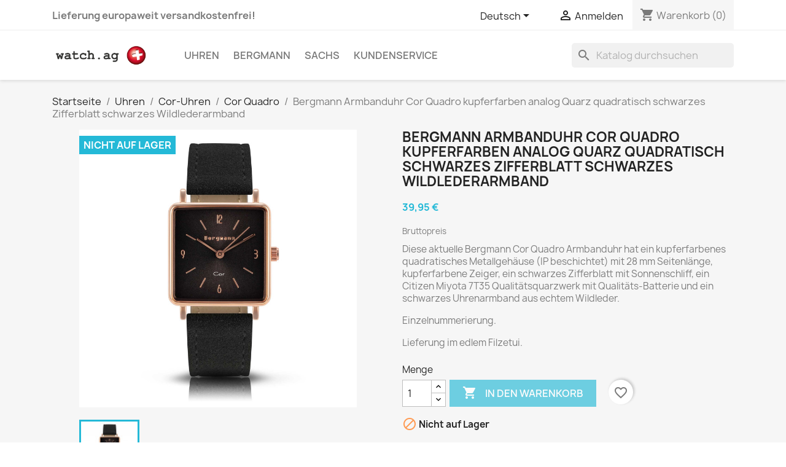

--- FILE ---
content_type: text/html; charset=utf-8
request_url: https://www.watch.ag/de/cor-quadro/3178-bergmann-armbanduhr-cor-quadro-kupferfarben-analog-quarz-quadratisch-schwarzes-zifferblatt-schwarzes-wildlederarmband-4260479888776.html
body_size: 17871
content:
<!doctype html>
<html lang="de-DE">

  <head>
    
      
  <meta charset="utf-8">


  <meta http-equiv="x-ua-compatible" content="ie=edge">



  <title>Bergmann Armbanduhr Cor Quadro kupferfarben analog Quarz quadratisch schwarzes Zifferblatt schwarzes Wildlederarmband</title>
  
    
  
  <meta name="description" content="Exklusiv direkt vom Hersteller, quadratisches Metallgehäuse (IP beschichtet) mit 28 mm Seitenlänge, Citizen Miyota 7T35 Qualitätsquarzwerk mit Qualitäts-Batterie, schwarzes Uhrenarmband aus echtem Wildleder, Lieferung im edlem Filzetui">
  <meta name="keywords" content="">
        <link rel="canonical" href="https://www.watch.ag/de/cor-quadro/3178-bergmann-armbanduhr-cor-quadro-kupferfarben-analog-quarz-quadratisch-schwarzes-zifferblatt-schwarzes-wildlederarmband-4260479888776.html">
    
          <link rel="alternate" href="https://www.watch.ag/de/cor-quadro/3178-bergmann-armbanduhr-cor-quadro-kupferfarben-analog-quarz-quadratisch-schwarzes-zifferblatt-schwarzes-wildlederarmband-4260479888776.html" hreflang="de-de">
          <link rel="alternate" href="https://www.watch.ag/en/cor-quadro/3178-bergmann-armbanduhr-cor-quadro-silberfarben-analog-quarz-quadratisch-silberfarbenes-zifferblatt-sandfarbenes-wildlederarmband-4260479888776.html" hreflang="en-us">
      
  
  
    <script type="application/ld+json">
  {
    "@context": "https://schema.org",
    "@type": "Organization",
    "name" : "I + D Trading GmbH &amp; Co. KG",
    "url" : "https://www.watch.ag/de/",
          "logo": {
        "@type": "ImageObject",
        "url":"https://www.watch.ag/img/watchag-logo-15466064922.jpg"
      }
      }
</script>

<script type="application/ld+json">
  {
    "@context": "https://schema.org",
    "@type": "WebPage",
    "isPartOf": {
      "@type": "WebSite",
      "url":  "https://www.watch.ag/de/",
      "name": "I + D Trading GmbH &amp; Co. KG"
    },
    "name": "Bergmann Armbanduhr Cor Quadro kupferfarben analog Quarz quadratisch schwarzes Zifferblatt schwarzes Wildlederarmband",
    "url":  "https://www.watch.ag/de/cor-quadro/3178-bergmann-armbanduhr-cor-quadro-kupferfarben-analog-quarz-quadratisch-schwarzes-zifferblatt-schwarzes-wildlederarmband-4260479888776.html"
  }
</script>


  <script type="application/ld+json">
    {
      "@context": "https://schema.org",
      "@type": "BreadcrumbList",
      "itemListElement": [
                  {
            "@type": "ListItem",
            "position": 1,
            "name": "Startseite",
            "item": "https://www.watch.ag/de/"
          },                  {
            "@type": "ListItem",
            "position": 2,
            "name": "Uhren",
            "item": "https://www.watch.ag/de/53-uhren"
          },                  {
            "@type": "ListItem",
            "position": 3,
            "name": "Cor-Uhren",
            "item": "https://www.watch.ag/de/88-cor-uhren"
          },                  {
            "@type": "ListItem",
            "position": 4,
            "name": "Cor Quadro",
            "item": "https://www.watch.ag/de/100-cor-quadro"
          },                  {
            "@type": "ListItem",
            "position": 5,
            "name": "Bergmann Armbanduhr Cor Quadro kupferfarben analog Quarz quadratisch schwarzes Zifferblatt schwarzes Wildlederarmband",
            "item": "https://www.watch.ag/de/cor-quadro/3178-bergmann-armbanduhr-cor-quadro-kupferfarben-analog-quarz-quadratisch-schwarzes-zifferblatt-schwarzes-wildlederarmband-4260479888776.html"
          }              ]
    }
  </script>
  
  
  
  <script type="application/ld+json">
  {
    "@context": "https://schema.org/",
    "@type": "Product",
    "name": "Bergmann Armbanduhr Cor Quadro kupferfarben analog Quarz quadratisch schwarzes Zifferblatt schwarzes Wildlederarmband",
    "description": "Exklusiv direkt vom Hersteller, quadratisches Metallgehäuse (IP beschichtet) mit 28 mm Seitenlänge, Citizen Miyota 7T35 Qualitätsquarzwerk mit Qualitäts-Batterie, schwarzes Uhrenarmband aus echtem Wildleder, Lieferung im edlem Filzetui",
    "category": "Cor Quadro",
    "image" :"https://www.watch.ag/1490-home_default/bergmann-armbanduhr-cor-quadro-kupferfarben-analog-quarz-quadratisch-schwarzes-zifferblatt-schwarzes-wildlederarmband.jpg",    "sku": "CORQ_CB_S",
    "mpn": "CORQ_CB_S"
    ,"gtin13": "4260479888776"
        ,
    "brand": {
      "@type": "Thing",
      "name": "Bergmann"
    }
                ,
    "offers": {
      "@type": "Offer",
      "priceCurrency": "EUR",
      "name": "Bergmann Armbanduhr Cor Quadro kupferfarben analog Quarz quadratisch schwarzes Zifferblatt schwarzes Wildlederarmband",
      "price": "39.95",
      "url": "https://www.watch.ag/de/cor-quadro/3178-bergmann-armbanduhr-cor-quadro-kupferfarben-analog-quarz-quadratisch-schwarzes-zifferblatt-schwarzes-wildlederarmband-4260479888776.html",
      "priceValidUntil": "2026-02-05",
              "image": ["https://www.watch.ag/1490-large_default/bergmann-armbanduhr-cor-quadro-kupferfarben-analog-quarz-quadratisch-schwarzes-zifferblatt-schwarzes-wildlederarmband.jpg"],
            "sku": "CORQ_CB_S",
      "mpn": "CORQ_CB_S",
      "gtin13": "4260479888776",                  "availability": "https://schema.org/OutOfStock",
      "seller": {
        "@type": "Organization",
        "name": "I + D Trading GmbH &amp; Co. KG"
      }
    }
      }
</script>

  
  
    
  

  
    <meta property="og:title" content="Bergmann Armbanduhr Cor Quadro kupferfarben analog Quarz quadratisch schwarzes Zifferblatt schwarzes Wildlederarmband" />
    <meta property="og:description" content="Exklusiv direkt vom Hersteller, quadratisches Metallgehäuse (IP beschichtet) mit 28 mm Seitenlänge, Citizen Miyota 7T35 Qualitätsquarzwerk mit Qualitäts-Batterie, schwarzes Uhrenarmband aus echtem Wildleder, Lieferung im edlem Filzetui" />
    <meta property="og:url" content="https://www.watch.ag/de/cor-quadro/3178-bergmann-armbanduhr-cor-quadro-kupferfarben-analog-quarz-quadratisch-schwarzes-zifferblatt-schwarzes-wildlederarmband-4260479888776.html" />
    <meta property="og:site_name" content="I + D Trading GmbH &amp; Co. KG" />
        



  <meta name="viewport" content="width=device-width, initial-scale=1">



  <link rel="icon" type="image/vnd.microsoft.icon" href="https://www.watch.ag/img/favicon-2.ico?1547771778">
  <link rel="shortcut icon" type="image/x-icon" href="https://www.watch.ag/img/favicon-2.ico?1547771778">



    <link rel="stylesheet" href="https://www.watch.ag/themes/classic/assets/cache/theme-eb2ea972.css" type="text/css" media="all">




  

  <script type="text/javascript">
        var blockwishlistController = "https:\/\/www.watch.ag\/de\/module\/blockwishlist\/action";
        var prestashop = {"cart":{"products":[],"totals":{"total":{"type":"total","label":"Gesamt","amount":0,"value":"0,00\u00a0\u20ac"},"total_including_tax":{"type":"total","label":"Gesamt (inkl. MwSt.)","amount":0,"value":"0,00\u00a0\u20ac"},"total_excluding_tax":{"type":"total","label":"Gesamtpreis o. MwSt.","amount":0,"value":"0,00\u00a0\u20ac"}},"subtotals":{"products":{"type":"products","label":"Zwischensumme","amount":0,"value":"0,00\u00a0\u20ac"},"discounts":null,"shipping":{"type":"shipping","label":"Versand","amount":0,"value":""},"tax":{"type":"tax","label":"enthaltene MwSt.","amount":0,"value":"0,00\u00a0\u20ac"}},"products_count":0,"summary_string":"0 Artikel","vouchers":{"allowed":1,"added":[]},"discounts":[],"minimalPurchase":0,"minimalPurchaseRequired":""},"currency":{"id":1,"name":"Euro","iso_code":"EUR","iso_code_num":"978","sign":"\u20ac"},"customer":{"lastname":null,"firstname":null,"email":null,"birthday":null,"newsletter":null,"newsletter_date_add":null,"optin":null,"website":null,"company":null,"siret":null,"ape":null,"is_logged":false,"gender":{"type":null,"name":null},"addresses":[]},"language":{"name":"Deutsch (German)","iso_code":"de","locale":"de-DE","language_code":"de-de","is_rtl":"0","date_format_lite":"d.m.Y","date_format_full":"d.m.Y H:i:s","id":1},"page":{"title":"","canonical":"https:\/\/www.watch.ag\/de\/cor-quadro\/3178-bergmann-armbanduhr-cor-quadro-kupferfarben-analog-quarz-quadratisch-schwarzes-zifferblatt-schwarzes-wildlederarmband-4260479888776.html","meta":{"title":"Bergmann Armbanduhr Cor Quadro kupferfarben analog Quarz quadratisch schwarzes Zifferblatt schwarzes Wildlederarmband","description":"Exklusiv direkt vom Hersteller, quadratisches Metallgeh\u00e4use (IP beschichtet) mit 28 mm Seitenl\u00e4nge, Citizen Miyota 7T35 Qualit\u00e4tsquarzwerk mit Qualit\u00e4ts-Batterie, schwarzes Uhrenarmband aus echtem Wildleder, Lieferung im edlem Filzetui","keywords":"","robots":"index"},"page_name":"product","body_classes":{"lang-de":true,"lang-rtl":false,"country-DE":true,"currency-EUR":true,"layout-full-width":true,"page-product":true,"tax-display-enabled":true,"product-id-3178":true,"product-Bergmann Armbanduhr Cor Quadro kupferfarben analog Quarz quadratisch schwarzes Zifferblatt schwarzes Wildlederarmband":true,"product-id-category-100":true,"product-id-manufacturer-1":true,"product-id-supplier-1":true,"product-available-for-order":true},"admin_notifications":[]},"shop":{"name":"I + D Trading GmbH & Co. KG","logo":"https:\/\/www.watch.ag\/img\/watchag-logo-15466064922.jpg","stores_icon":"","favicon":"https:\/\/www.watch.ag\/img\/favicon-2.ico"},"urls":{"base_url":"https:\/\/www.watch.ag\/","current_url":"https:\/\/www.watch.ag\/de\/cor-quadro\/3178-bergmann-armbanduhr-cor-quadro-kupferfarben-analog-quarz-quadratisch-schwarzes-zifferblatt-schwarzes-wildlederarmband-4260479888776.html","shop_domain_url":"https:\/\/www.watch.ag","img_ps_url":"https:\/\/www.watch.ag\/img\/","img_cat_url":"https:\/\/www.watch.ag\/img\/c\/","img_lang_url":"https:\/\/www.watch.ag\/img\/l\/","img_prod_url":"https:\/\/www.watch.ag\/img\/p\/","img_manu_url":"https:\/\/www.watch.ag\/img\/m\/","img_sup_url":"https:\/\/www.watch.ag\/img\/su\/","img_ship_url":"https:\/\/www.watch.ag\/img\/s\/","img_store_url":"https:\/\/www.watch.ag\/img\/st\/","img_col_url":"https:\/\/www.watch.ag\/img\/co\/","img_url":"https:\/\/www.watch.ag\/themes\/classic\/assets\/img\/","css_url":"https:\/\/www.watch.ag\/themes\/classic\/assets\/css\/","js_url":"https:\/\/www.watch.ag\/themes\/classic\/assets\/js\/","pic_url":"https:\/\/www.watch.ag\/upload\/","pages":{"address":"https:\/\/www.watch.ag\/de\/adresse","addresses":"https:\/\/www.watch.ag\/de\/adressen","authentication":"https:\/\/www.watch.ag\/de\/authentifizierung","cart":"https:\/\/www.watch.ag\/de\/warenkorb","category":"https:\/\/www.watch.ag\/de\/index.php?controller=category","cms":"https:\/\/www.watch.ag\/de\/index.php?controller=cms","contact":"https:\/\/www.watch.ag\/de\/kontaktieren-sie-uns","discount":"https:\/\/www.watch.ag\/de\/Rabatt","guest_tracking":"https:\/\/www.watch.ag\/de\/auftragsverfolgung-gast","history":"https:\/\/www.watch.ag\/de\/bestellungsverlauf","identity":"https:\/\/www.watch.ag\/de\/kennung","index":"https:\/\/www.watch.ag\/de\/","my_account":"https:\/\/www.watch.ag\/de\/mein-Konto","order_confirmation":"https:\/\/www.watch.ag\/de\/bestellbestatigung","order_detail":"https:\/\/www.watch.ag\/de\/index.php?controller=order-detail","order_follow":"https:\/\/www.watch.ag\/de\/bestellungsverfolgung","order":"https:\/\/www.watch.ag\/de\/bestellung","order_return":"https:\/\/www.watch.ag\/de\/index.php?controller=order-return","order_slip":"https:\/\/www.watch.ag\/de\/bestellschein","pagenotfound":"https:\/\/www.watch.ag\/de\/seite-nicht-gefunden","password":"https:\/\/www.watch.ag\/de\/kennwort-wiederherstellung","pdf_invoice":"https:\/\/www.watch.ag\/de\/index.php?controller=pdf-invoice","pdf_order_return":"https:\/\/www.watch.ag\/de\/index.php?controller=pdf-order-return","pdf_order_slip":"https:\/\/www.watch.ag\/de\/index.php?controller=pdf-order-slip","prices_drop":"https:\/\/www.watch.ag\/de\/angebote","product":"https:\/\/www.watch.ag\/de\/index.php?controller=product","search":"https:\/\/www.watch.ag\/de\/suche","sitemap":"https:\/\/www.watch.ag\/de\/Sitemap","stores":"https:\/\/www.watch.ag\/de\/shops","supplier":"https:\/\/www.watch.ag\/de\/zulieferer","register":"https:\/\/www.watch.ag\/de\/authentifizierung?create_account=1","order_login":"https:\/\/www.watch.ag\/de\/bestellung?login=1"},"alternative_langs":{"de-de":"https:\/\/www.watch.ag\/de\/cor-quadro\/3178-bergmann-armbanduhr-cor-quadro-kupferfarben-analog-quarz-quadratisch-schwarzes-zifferblatt-schwarzes-wildlederarmband-4260479888776.html","en-us":"https:\/\/www.watch.ag\/en\/cor-quadro\/3178-bergmann-armbanduhr-cor-quadro-silberfarben-analog-quarz-quadratisch-silberfarbenes-zifferblatt-sandfarbenes-wildlederarmband-4260479888776.html"},"theme_assets":"\/themes\/classic\/assets\/","actions":{"logout":"https:\/\/www.watch.ag\/de\/?mylogout="},"no_picture_image":{"bySize":{"small_default":{"url":"https:\/\/www.watch.ag\/img\/p\/de-default-small_default.jpg","width":98,"height":98},"cart_default":{"url":"https:\/\/www.watch.ag\/img\/p\/de-default-cart_default.jpg","width":125,"height":125},"home_default":{"url":"https:\/\/www.watch.ag\/img\/p\/de-default-home_default.jpg","width":250,"height":250},"medium_default":{"url":"https:\/\/www.watch.ag\/img\/p\/de-default-medium_default.jpg","width":452,"height":452},"large_default":{"url":"https:\/\/www.watch.ag\/img\/p\/de-default-large_default.jpg","width":800,"height":800}},"small":{"url":"https:\/\/www.watch.ag\/img\/p\/de-default-small_default.jpg","width":98,"height":98},"medium":{"url":"https:\/\/www.watch.ag\/img\/p\/de-default-home_default.jpg","width":250,"height":250},"large":{"url":"https:\/\/www.watch.ag\/img\/p\/de-default-large_default.jpg","width":800,"height":800},"legend":""}},"configuration":{"display_taxes_label":true,"display_prices_tax_incl":true,"is_catalog":false,"show_prices":true,"opt_in":{"partner":false},"quantity_discount":{"type":"discount","label":"Rabatt auf St\u00fcckzahl"},"voucher_enabled":1,"return_enabled":1},"field_required":[],"breadcrumb":{"links":[{"title":"Startseite","url":"https:\/\/www.watch.ag\/de\/"},{"title":"Uhren","url":"https:\/\/www.watch.ag\/de\/53-uhren"},{"title":"Cor-Uhren","url":"https:\/\/www.watch.ag\/de\/88-cor-uhren"},{"title":"Cor Quadro","url":"https:\/\/www.watch.ag\/de\/100-cor-quadro"},{"title":"Bergmann Armbanduhr Cor Quadro kupferfarben analog Quarz quadratisch schwarzes Zifferblatt schwarzes Wildlederarmband","url":"https:\/\/www.watch.ag\/de\/cor-quadro\/3178-bergmann-armbanduhr-cor-quadro-kupferfarben-analog-quarz-quadratisch-schwarzes-zifferblatt-schwarzes-wildlederarmband-4260479888776.html"}],"count":5},"link":{"protocol_link":"https:\/\/","protocol_content":"https:\/\/"},"time":1768987404,"static_token":"13027323be2014028e4b2180585ec04c","token":"8f6c308695e1793a15b6cf54ebfc3162","debug":false};
        var productsAlreadyTagged = [];
        var removeFromWishlistUrl = "https:\/\/www.watch.ag\/de\/module\/blockwishlist\/action?action=deleteProductFromWishlist";
        var wishlistAddProductToCartUrl = "https:\/\/www.watch.ag\/de\/module\/blockwishlist\/action?action=addProductToCart";
        var wishlistUrl = "https:\/\/www.watch.ag\/de\/module\/blockwishlist\/view";
      </script>



  


    
  <meta property="og:type" content="product">
      <meta property="og:image" content="https://www.watch.ag/1490-large_default/bergmann-armbanduhr-cor-quadro-kupferfarben-analog-quarz-quadratisch-schwarzes-zifferblatt-schwarzes-wildlederarmband.jpg">
  
      <meta property="product:pretax_price:amount" content="33.571429">
    <meta property="product:pretax_price:currency" content="EUR">
    <meta property="product:price:amount" content="39.95">
    <meta property="product:price:currency" content="EUR">
    
  </head>

  <body id="product" class="lang-de country-de currency-eur layout-full-width page-product tax-display-enabled product-id-3178 product-bergmann-armbanduhr-cor-quadro-kupferfarben-analog-quarz-quadratisch-schwarzes-zifferblatt-schwarzes-wildlederarmband product-id-category-100 product-id-manufacturer-1 product-id-supplier-1 product-available-for-order">

    
      
    

    <main>
      
              

      <header id="header">
        
          
  <div class="header-banner">
    
  </div>



  <nav class="header-nav">
    <div class="container">
      <div class="row">
        <div class="hidden-sm-down">
          <div class="col-md-5 col-xs-12">
            <div id="_desktop_contact_link">
  <div id="contact-link">
   <strong>Lieferung europaweit versandkostenfrei!</strong>
  </div>
</div>

          </div>
          <div class="col-md-7 right-nav">
              <div id="_desktop_language_selector">
  <div class="language-selector-wrapper">
    <span id="language-selector-label" class="hidden-md-up">Sprache:</span>
    <div class="language-selector dropdown js-dropdown">
      <button data-toggle="dropdown" class="hidden-sm-down btn-unstyle" aria-haspopup="true" aria-expanded="false" aria-label="Dropdown Sprachen">
        <span class="expand-more">Deutsch</span>
        <i class="material-icons expand-more">&#xE5C5;</i>
      </button>
      <ul class="dropdown-menu hidden-sm-down" aria-labelledby="language-selector-label">
                  <li  class="current" >
            <a href="https://www.watch.ag/de/cor-quadro/3178-bergmann-armbanduhr-cor-quadro-kupferfarben-analog-quarz-quadratisch-schwarzes-zifferblatt-schwarzes-wildlederarmband-4260479888776.html" class="dropdown-item" data-iso-code="de">Deutsch</a>
          </li>
                  <li >
            <a href="https://www.watch.ag/en/cor-quadro/3178-bergmann-armbanduhr-cor-quadro-silberfarben-analog-quarz-quadratisch-silberfarbenes-zifferblatt-sandfarbenes-wildlederarmband-4260479888776.html" class="dropdown-item" data-iso-code="en">English</a>
          </li>
              </ul>
      <select class="link hidden-md-up" aria-labelledby="language-selector-label">
                  <option value="https://www.watch.ag/de/cor-quadro/3178-bergmann-armbanduhr-cor-quadro-kupferfarben-analog-quarz-quadratisch-schwarzes-zifferblatt-schwarzes-wildlederarmband-4260479888776.html" selected="selected" data-iso-code="de">
            Deutsch
          </option>
                  <option value="https://www.watch.ag/en/cor-quadro/3178-bergmann-armbanduhr-cor-quadro-silberfarben-analog-quarz-quadratisch-silberfarbenes-zifferblatt-sandfarbenes-wildlederarmband-4260479888776.html" data-iso-code="en">
            English
          </option>
              </select>
    </div>
  </div>
</div>
<div id="_desktop_user_info">
  <div class="user-info">
          <a
        href="https://www.watch.ag/de/mein-Konto"
        title="Anmelden zu Ihrem Kundenbereich"
        rel="nofollow"
      >
        <i class="material-icons">&#xE7FF;</i>
        <span class="hidden-sm-down">Anmelden</span>
      </a>
      </div>
</div>
<div id="_desktop_cart">
  <div class="blockcart cart-preview inactive" data-refresh-url="//www.watch.ag/de/module/ps_shoppingcart/ajax">
    <div class="header">
              <i class="material-icons shopping-cart" aria-hidden="true">shopping_cart</i>
        <span class="hidden-sm-down">Warenkorb</span>
        <span class="cart-products-count">(0)</span>
          </div>
  </div>
</div>

          </div>
        </div>
        <div class="hidden-md-up text-sm-center mobile">
          <div class="float-xs-left" id="menu-icon">
            <i class="material-icons d-inline">&#xE5D2;</i>
          </div>
          <div class="float-xs-right" id="_mobile_cart"></div>
          <div class="float-xs-right" id="_mobile_user_info"></div>
          <div class="top-logo" id="_mobile_logo"></div>
          <div class="clearfix"></div>
        </div>
      </div>
    </div>
  </nav>



  <div class="header-top">
    <div class="container">
       <div class="row">
        <div class="col-md-2 hidden-sm-down" id="_desktop_logo">
                                    
  <a href="https://www.watch.ag/de/">
    <img
      class="logo img-fluid"
      src="https://www.watch.ag/img/watchag-logo-15466064922.jpg"
      alt="I + D Trading GmbH &amp; Co. KG"
      width="1000"
      height="200">
  </a>

                              </div>
        <div class="header-top-right col-md-10 col-sm-12 position-static">
          

<div class="menu js-top-menu position-static hidden-sm-down" id="_desktop_top_menu">
    
          <ul class="top-menu" id="top-menu" data-depth="0">
                    <li class="category" id="category-53">
                          <a
                class="dropdown-item"
                href="https://www.watch.ag/de/53-uhren" data-depth="0"
                              >
                                                                      <span class="float-xs-right hidden-md-up">
                    <span data-target="#top_sub_menu_77680" data-toggle="collapse" class="navbar-toggler collapse-icons">
                      <i class="material-icons add">&#xE313;</i>
                      <i class="material-icons remove">&#xE316;</i>
                    </span>
                  </span>
                                Uhren
              </a>
                            <div  class="popover sub-menu js-sub-menu collapse" id="top_sub_menu_77680">
                
          <ul class="top-menu"  data-depth="1">
                    <li class="category" id="category-88">
                          <a
                class="dropdown-item dropdown-submenu"
                href="https://www.watch.ag/de/88-cor-uhren" data-depth="1"
                              >
                                                                      <span class="float-xs-right hidden-md-up">
                    <span data-target="#top_sub_menu_45837" data-toggle="collapse" class="navbar-toggler collapse-icons">
                      <i class="material-icons add">&#xE313;</i>
                      <i class="material-icons remove">&#xE316;</i>
                    </span>
                  </span>
                                Cor-Uhren
              </a>
                            <div  class="collapse" id="top_sub_menu_45837">
                
          <ul class="top-menu"  data-depth="2">
                    <li class="category" id="category-99">
                          <a
                class="dropdown-item"
                href="https://www.watch.ag/de/99-cor-klassik" data-depth="2"
                              >
                                Cor Klassik
              </a>
                          </li>
                    <li class="category" id="category-100">
                          <a
                class="dropdown-item"
                href="https://www.watch.ag/de/100-cor-quadro" data-depth="2"
                              >
                                Cor Quadro
              </a>
                          </li>
                    <li class="category" id="category-96">
                          <a
                class="dropdown-item"
                href="https://www.watch.ag/de/96-cor-nato-armband-textil" data-depth="2"
                              >
                                Cor NATO
              </a>
                          </li>
              </ul>
    
              </div>
                          </li>
                    <li class="category" id="category-44">
                          <a
                class="dropdown-item dropdown-submenu"
                href="https://www.watch.ag/de/44-automatikuhren" data-depth="1"
                              >
                                Automatikuhren
              </a>
                          </li>
                    <li class="category" id="category-45">
                          <a
                class="dropdown-item dropdown-submenu"
                href="https://www.watch.ag/de/45-chronographen" data-depth="1"
                              >
                                Chronographen
              </a>
                          </li>
                    <li class="category" id="category-47">
                          <a
                class="dropdown-item dropdown-submenu"
                href="https://www.watch.ag/de/47-quarzuhren" data-depth="1"
                              >
                                Quarzuhren
              </a>
                          </li>
                    <li class="category" id="category-95">
                          <a
                class="dropdown-item dropdown-submenu"
                href="https://www.watch.ag/de/95-sachs-uhren" data-depth="1"
                              >
                                Sachs-Uhren
              </a>
                          </li>
                    <li class="category" id="category-91">
                          <a
                class="dropdown-item dropdown-submenu"
                href="https://www.watch.ag/de/91-funkuhren" data-depth="1"
                              >
                                Funkuhren
              </a>
                          </li>
                    <li class="category" id="category-49">
                          <a
                class="dropdown-item dropdown-submenu"
                href="https://www.watch.ag/de/49-tachometer-uhren" data-depth="1"
                              >
                                Tachometer-Uhren
              </a>
                          </li>
                    <li class="category" id="category-46">
                          <a
                class="dropdown-item dropdown-submenu"
                href="https://www.watch.ag/de/46-kollektionsbox" data-depth="1"
                              >
                                Kollektionsbox
              </a>
                          </li>
                    <li class="category" id="category-48">
                          <a
                class="dropdown-item dropdown-submenu"
                href="https://www.watch.ag/de/48-rallye-instrumente" data-depth="1"
                              >
                                Rallye-Instrumente
              </a>
                          </li>
                    <li class="category" id="category-54">
                          <a
                class="dropdown-item dropdown-submenu"
                href="https://www.watch.ag/de/54-armbaender" data-depth="1"
                              >
                                                                      <span class="float-xs-right hidden-md-up">
                    <span data-target="#top_sub_menu_81431" data-toggle="collapse" class="navbar-toggler collapse-icons">
                      <i class="material-icons add">&#xE313;</i>
                      <i class="material-icons remove">&#xE316;</i>
                    </span>
                  </span>
                                Armbänder
              </a>
                            <div  class="collapse" id="top_sub_menu_81431">
                
          <ul class="top-menu"  data-depth="2">
                    <li class="category" id="category-90">
                          <a
                class="dropdown-item"
                href="https://www.watch.ag/de/90-nato-textil-uhrenarmbaender-durchzugsbaender-zulu-nylon" data-depth="2"
                              >
                                NATO-Armbänder
              </a>
                          </li>
              </ul>
    
              </div>
                          </li>
                    <li class="category" id="category-55">
                          <a
                class="dropdown-item dropdown-submenu"
                href="https://www.watch.ag/de/55-kundenservice" data-depth="1"
                              >
                                Kundenservice
              </a>
                          </li>
                    <li class="category" id="category-94">
                          <a
                class="dropdown-item dropdown-submenu"
                href="https://www.watch.ag/de/94-fussballuhren" data-depth="1"
                              >
                                Fußballuhren
              </a>
                          </li>
              </ul>
    
              </div>
                          </li>
                    <li class="manufacturer" id="manufacturer-1">
                          <a
                class="dropdown-item"
                href="https://www.watch.ag/de/1_bergmann" data-depth="0"
                              >
                                Bergmann
              </a>
                          </li>
                    <li class="manufacturer" id="manufacturer-2">
                          <a
                class="dropdown-item"
                href="https://www.watch.ag/de/2_sachs" data-depth="0"
                              >
                                Sachs
              </a>
                          </li>
                    <li class="category" id="category-55">
                          <a
                class="dropdown-item"
                href="https://www.watch.ag/de/55-kundenservice" data-depth="0"
                              >
                                Kundenservice
              </a>
                          </li>
              </ul>
    
    <div class="clearfix"></div>
</div>
<div id="search_widget" class="search-widgets" data-search-controller-url="//www.watch.ag/de/suche">
  <form method="get" action="//www.watch.ag/de/suche">
    <input type="hidden" name="controller" value="search">
    <i class="material-icons search" aria-hidden="true">search</i>
    <input type="text" name="s" value="" placeholder="Katalog durchsuchen" aria-label="Suche">
    <i class="material-icons clear" aria-hidden="true">clear</i>
  </form>
</div>

        </div>
      </div>
      <div id="mobile_top_menu_wrapper" class="row hidden-md-up" style="display:none;">
        <div class="js-top-menu mobile" id="_mobile_top_menu"></div>
        <div class="js-top-menu-bottom">
          <div id="_mobile_currency_selector"></div>
          <div id="_mobile_language_selector"></div>
          <div id="_mobile_contact_link"></div>
        </div>
      </div>
    </div>
  </div>
  

        
      </header>

      <section id="wrapper">
        
          
<aside id="notifications">
  <div class="container">
    
    
    
      </div>
</aside>
        

        
        <div class="container">
          
            <nav data-depth="5" class="breadcrumb hidden-sm-down">
  <ol>
    
              
          <li>
                          <a href="https://www.watch.ag/de/"><span>Startseite</span></a>
                      </li>
        
              
          <li>
                          <a href="https://www.watch.ag/de/53-uhren"><span>Uhren</span></a>
                      </li>
        
              
          <li>
                          <a href="https://www.watch.ag/de/88-cor-uhren"><span>Cor-Uhren</span></a>
                      </li>
        
              
          <li>
                          <a href="https://www.watch.ag/de/100-cor-quadro"><span>Cor Quadro</span></a>
                      </li>
        
              
          <li>
                          <span>Bergmann Armbanduhr Cor Quadro kupferfarben analog Quarz quadratisch schwarzes Zifferblatt schwarzes Wildlederarmband</span>
                      </li>
        
          
  </ol>
</nav>
          

          

          
  <div id="content-wrapper" class="js-content-wrapper">
    
    

  <section id="main">
    <meta content="https://www.watch.ag/de/cor-quadro/3178-bergmann-armbanduhr-cor-quadro-kupferfarben-analog-quarz-quadratisch-schwarzes-zifferblatt-schwarzes-wildlederarmband-4260479888776.html">

    <div class="row product-container js-product-container">
      <div class="col-md-6">
        
          <section class="page-content" id="content">
            
              
    <ul class="product-flags js-product-flags">
                    <li class="product-flag out_of_stock">Nicht auf Lager</li>
            </ul>


              
                <div class="images-container js-images-container">
  
    <div class="product-cover">
              <img
          class="js-qv-product-cover img-fluid"
          src="https://www.watch.ag/1490-large_default/bergmann-armbanduhr-cor-quadro-kupferfarben-analog-quarz-quadratisch-schwarzes-zifferblatt-schwarzes-wildlederarmband.jpg"
                      alt="Bergmann Armbanduhr Cor Quadro kupferfarben analog Quarz quadratisch schwarzes Zifferblatt schwarzes Wildlederarmband"
                    loading="lazy"
          width="800"
          height="800"
        >
        <div class="layer hidden-sm-down" data-toggle="modal" data-target="#product-modal">
          <i class="material-icons zoom-in">search</i>
        </div>
          </div>
  

  
    <div class="js-qv-mask mask">
      <ul class="product-images js-qv-product-images">
                  <li class="thumb-container js-thumb-container">
            <img
              class="thumb js-thumb  selected js-thumb-selected "
              data-image-medium-src="https://www.watch.ag/1490-medium_default/bergmann-armbanduhr-cor-quadro-kupferfarben-analog-quarz-quadratisch-schwarzes-zifferblatt-schwarzes-wildlederarmband.jpg"
              data-image-large-src="https://www.watch.ag/1490-large_default/bergmann-armbanduhr-cor-quadro-kupferfarben-analog-quarz-quadratisch-schwarzes-zifferblatt-schwarzes-wildlederarmband.jpg"
              src="https://www.watch.ag/1490-small_default/bergmann-armbanduhr-cor-quadro-kupferfarben-analog-quarz-quadratisch-schwarzes-zifferblatt-schwarzes-wildlederarmband.jpg"
                              alt="Bergmann Armbanduhr Cor Quadro kupferfarben analog Quarz quadratisch schwarzes Zifferblatt schwarzes Wildlederarmband"
                            loading="lazy"
              width="98"
              height="98"
            >
          </li>
              </ul>
    </div>
  

</div>
              
              <div class="scroll-box-arrows">
                <i class="material-icons left">&#xE314;</i>
                <i class="material-icons right">&#xE315;</i>
              </div>

            
          </section>
        
        </div>
        <div class="col-md-6">
          
            
              <h1 class="h1">Bergmann Armbanduhr Cor Quadro kupferfarben analog Quarz quadratisch schwarzes Zifferblatt schwarzes Wildlederarmband</h1>
            
          
          
              <div class="product-prices js-product-prices">
    
          

    
      <div
        class="product-price h5 ">

        <div class="current-price">
          <span class='current-price-value' content="39.95">
                                      39,95 €
                      </span>

                  </div>

        
                  
      </div>
    

    
          

    
          

    
          

    

    <div class="tax-shipping-delivery-label">
              Bruttopreis
                    
              
                                          </div>
  </div>
          

          <div class="product-information">
            
              <div id="product-description-short-3178" class="product-description"><p class="p1"><span class="s1">Diese aktuelle Bergmann Cor Quadro Armbanduhr hat ein kupferfarbenes quadratisches Metallgehäuse (IP beschichtet) mit 28 mm Seitenlänge, kupferfarbene Zeiger, ein schwarzes Zifferblatt mit Sonnenschliff, ein Citizen Miyota 7T35 Qualitätsquarzwerk mit Qualitäts-Batterie und ein schwarzes Uhrenarmband aus echtem Wildleder.</span> </p>
<p class="p1"><span class="s1">Einzelnummerierung.</span></p>
<p class="p1"><span class="s1">Lieferung im edlem Filzetui.</span></p></div>
            

            
            <div class="product-actions js-product-actions">
              
                <form action="https://www.watch.ag/de/warenkorb" method="post" id="add-to-cart-or-refresh">
                  <input type="hidden" name="token" value="13027323be2014028e4b2180585ec04c">
                  <input type="hidden" name="id_product" value="3178" id="product_page_product_id">
                  <input type="hidden" name="id_customization" value="0" id="product_customization_id" class="js-product-customization-id">

                  
                    <div class="product-variants js-product-variants">
  </div>
                  

                  
                                      

                  
                    <section class="product-discounts js-product-discounts">
  </section>
                  

                  
                    <div class="product-add-to-cart js-product-add-to-cart">
      <span class="control-label">Menge</span>

    
      <div class="product-quantity clearfix">
        <div class="qty">
          <input
            type="number"
            name="qty"
            id="quantity_wanted"
            inputmode="numeric"
            pattern="[0-9]*"
                          value="1"
              min="1"
                        class="input-group"
            aria-label="Menge"
          >
        </div>

        <div class="add">
          <button
            class="btn btn-primary add-to-cart"
            data-button-action="add-to-cart"
            type="submit"
                          disabled
                      >
            <i class="material-icons shopping-cart">&#xE547;</i>
            In den Warenkorb
          </button>
        </div>

        <div
  class="wishlist-button"
  data-url="https://www.watch.ag/de/module/blockwishlist/action?action=deleteProductFromWishlist"
  data-product-id="3178"
  data-product-attribute-id="0"
  data-is-logged=""
  data-list-id="1"
  data-checked="true"
  data-is-product="true"
></div>


      </div>
    

    
      <span id="product-availability" class="js-product-availability">
                              <i class="material-icons product-unavailable">&#xE14B;</i>
                    Nicht auf Lager
              </span>
    

    
      <p class="product-minimal-quantity js-product-minimal-quantity">
              </p>
    
  </div>
                  

                  
                    <div class="product-additional-info js-product-additional-info">
  

      <div class="social-sharing">
      <span>Teilen</span>
      <ul>
                  <li class="facebook icon-gray"><a href="https://www.facebook.com/sharer.php?u=https%3A%2F%2Fwww.watch.ag%2Fde%2Fcor-quadro%2F3178-bergmann-armbanduhr-cor-quadro-kupferfarben-analog-quarz-quadratisch-schwarzes-zifferblatt-schwarzes-wildlederarmband-4260479888776.html" class="text-hide" title="Teilen" target="_blank" rel="noopener noreferrer">Teilen</a></li>
                  <li class="twitter icon-gray"><a href="https://twitter.com/intent/tweet?text=Bergmann+Armbanduhr+Cor+Quadro+kupferfarben+analog+Quarz+quadratisch+schwarzes+Zifferblatt+schwarzes+Wildlederarmband https%3A%2F%2Fwww.watch.ag%2Fde%2Fcor-quadro%2F3178-bergmann-armbanduhr-cor-quadro-kupferfarben-analog-quarz-quadratisch-schwarzes-zifferblatt-schwarzes-wildlederarmband-4260479888776.html" class="text-hide" title="Tweet" target="_blank" rel="noopener noreferrer">Tweet</a></li>
                  <li class="pinterest icon-gray"><a href="https://www.pinterest.com/pin/create/button/?url=https%3A%2F%2Fwww.watch.ag%2Fde%2Fcor-quadro%2F3178-bergmann-armbanduhr-cor-quadro-kupferfarben-analog-quarz-quadratisch-schwarzes-zifferblatt-schwarzes-wildlederarmband-4260479888776.html/&amp;media=https%3A%2F%2Fwww.watch.ag%2F1490%2Fbergmann-armbanduhr-cor-quadro-kupferfarben-analog-quarz-quadratisch-schwarzes-zifferblatt-schwarzes-wildlederarmband.jpg&amp;description=Bergmann+Armbanduhr+Cor+Quadro+kupferfarben+analog+Quarz+quadratisch+schwarzes+Zifferblatt+schwarzes+Wildlederarmband" class="text-hide" title="Pinterest" target="_blank" rel="noopener noreferrer">Pinterest</a></li>
              </ul>
    </div>
  

</div>
                  

                                    
                </form>
              

            </div>

            
              
            

            
              <div class="tabs">
                <ul class="nav nav-tabs" role="tablist">
                                      <li class="nav-item">
                       <a
                         class="nav-link active js-product-nav-active"
                         data-toggle="tab"
                         href="#description"
                         role="tab"
                         aria-controls="description"
                          aria-selected="true">Beschreibung</a>
                    </li>
                                    <li class="nav-item">
                    <a
                      class="nav-link"
                      data-toggle="tab"
                      href="#product-details"
                      role="tab"
                      aria-controls="product-details"
                      >Artikeldetails</a>
                  </li>
                                                    </ul>

                <div class="tab-content" id="tab-content">
                 <div class="tab-pane fade in active js-product-tab-active" id="description" role="tabpanel">
                   
                     <div class="product-description"><p class="p1"><span class="s1">Diese aktuelle Bergmann Cor Quadro Armbanduhr hat ein kupferfarbenes quadratisches Metallgehäuse (IP beschichtet) mit 28 mm Seitenlänge, kupferfarbene Zeiger, ein schwarzes Zifferblatt mit Sonnenschliff, ein Citizen Miyota 7T35 Qualitätsquarzwerk mit Qualitäts-Batterie und ein schwarzes Uhrenarmband aus echtem Wildleder.<span class="Apple-converted-space"> </span></span></p>
<p class="p1"><span class="s1">Einzelnummerierung.</span></p>
<p class="p1"><span class="s1">Lieferung im edlem Filzetui.</span></p></div>
                   
                 </div>

                 
                   <div class="js-product-details tab-pane fade"
     id="product-details"
     data-product="{&quot;id_shop_default&quot;:&quot;2&quot;,&quot;id_manufacturer&quot;:&quot;1&quot;,&quot;id_supplier&quot;:&quot;1&quot;,&quot;reference&quot;:&quot;CORQ_CB_S&quot;,&quot;is_virtual&quot;:&quot;0&quot;,&quot;delivery_in_stock&quot;:&quot;&quot;,&quot;delivery_out_stock&quot;:&quot;&quot;,&quot;id_category_default&quot;:&quot;100&quot;,&quot;on_sale&quot;:&quot;0&quot;,&quot;online_only&quot;:&quot;0&quot;,&quot;ecotax&quot;:0,&quot;minimal_quantity&quot;:&quot;1&quot;,&quot;low_stock_threshold&quot;:null,&quot;low_stock_alert&quot;:&quot;0&quot;,&quot;price&quot;:&quot;39,95\u00a0\u20ac&quot;,&quot;unity&quot;:&quot;&quot;,&quot;unit_price_ratio&quot;:&quot;0.000000&quot;,&quot;additional_shipping_cost&quot;:&quot;0.000000&quot;,&quot;customizable&quot;:&quot;0&quot;,&quot;text_fields&quot;:&quot;0&quot;,&quot;uploadable_files&quot;:&quot;0&quot;,&quot;redirect_type&quot;:&quot;301-category&quot;,&quot;id_type_redirected&quot;:&quot;99&quot;,&quot;available_for_order&quot;:&quot;1&quot;,&quot;available_date&quot;:&quot;2019-07-31&quot;,&quot;show_condition&quot;:&quot;0&quot;,&quot;condition&quot;:&quot;new&quot;,&quot;show_price&quot;:&quot;1&quot;,&quot;indexed&quot;:&quot;1&quot;,&quot;visibility&quot;:&quot;both&quot;,&quot;cache_default_attribute&quot;:&quot;0&quot;,&quot;advanced_stock_management&quot;:&quot;0&quot;,&quot;date_add&quot;:&quot;2019-07-12 18:30:24&quot;,&quot;date_upd&quot;:&quot;2024-04-16 14:13:03&quot;,&quot;pack_stock_type&quot;:&quot;3&quot;,&quot;meta_description&quot;:&quot;Exklusiv direkt vom Hersteller, quadratisches Metallgeh\u00e4use (IP beschichtet) mit 28 mm Seitenl\u00e4nge, Citizen Miyota 7T35 Qualit\u00e4tsquarzwerk mit Qualit\u00e4ts-Batterie, schwarzes Uhrenarmband aus echtem Wildleder, Lieferung im edlem Filzetui&quot;,&quot;meta_keywords&quot;:&quot;&quot;,&quot;meta_title&quot;:&quot;&quot;,&quot;link_rewrite&quot;:&quot;bergmann-armbanduhr-cor-quadro-kupferfarben-analog-quarz-quadratisch-schwarzes-zifferblatt-schwarzes-wildlederarmband&quot;,&quot;name&quot;:&quot;Bergmann Armbanduhr Cor Quadro kupferfarben analog Quarz quadratisch schwarzes Zifferblatt schwarzes Wildlederarmband&quot;,&quot;description&quot;:&quot;&lt;p class=\&quot;p1\&quot;&gt;&lt;span class=\&quot;s1\&quot;&gt;Diese aktuelle Bergmann Cor Quadro Armbanduhr hat ein kupferfarbenes quadratisches Metallgeh\u00e4use (IP beschichtet) mit 28 mm Seitenl\u00e4nge, kupferfarbene Zeiger, ein schwarzes Zifferblatt mit Sonnenschliff, ein Citizen Miyota 7T35 Qualit\u00e4tsquarzwerk mit Qualit\u00e4ts-Batterie und ein schwarzes Uhrenarmband aus echtem Wildleder.&lt;span class=\&quot;Apple-converted-space\&quot;&gt;\u00a0&lt;\/span&gt;&lt;\/span&gt;&lt;\/p&gt;\n&lt;p class=\&quot;p1\&quot;&gt;&lt;span class=\&quot;s1\&quot;&gt;Einzelnummerierung.&lt;\/span&gt;&lt;\/p&gt;\n&lt;p class=\&quot;p1\&quot;&gt;&lt;span class=\&quot;s1\&quot;&gt;Lieferung im edlem Filzetui.&lt;\/span&gt;&lt;\/p&gt;&quot;,&quot;description_short&quot;:&quot;&lt;p class=\&quot;p1\&quot;&gt;&lt;span class=\&quot;s1\&quot;&gt;Diese aktuelle Bergmann Cor Quadro Armbanduhr hat ein kupferfarbenes quadratisches Metallgeh\u00e4use (IP beschichtet) mit 28 mm Seitenl\u00e4nge, kupferfarbene Zeiger, ein schwarzes Zifferblatt mit Sonnenschliff, ein Citizen Miyota 7T35 Qualit\u00e4tsquarzwerk mit Qualit\u00e4ts-Batterie und ein schwarzes Uhrenarmband aus echtem Wildleder.&lt;\/span&gt;\u00a0&lt;\/p&gt;\n&lt;p class=\&quot;p1\&quot;&gt;&lt;span class=\&quot;s1\&quot;&gt;Einzelnummerierung.&lt;\/span&gt;&lt;\/p&gt;\n&lt;p class=\&quot;p1\&quot;&gt;&lt;span class=\&quot;s1\&quot;&gt;Lieferung im edlem Filzetui.&lt;\/span&gt;&lt;\/p&gt;&quot;,&quot;available_now&quot;:&quot;&quot;,&quot;available_later&quot;:&quot;&quot;,&quot;id&quot;:3178,&quot;id_product&quot;:3178,&quot;out_of_stock&quot;:2,&quot;new&quot;:0,&quot;id_product_attribute&quot;:&quot;0&quot;,&quot;quantity_wanted&quot;:1,&quot;extraContent&quot;:[],&quot;allow_oosp&quot;:0,&quot;category&quot;:&quot;cor-quadro&quot;,&quot;category_name&quot;:&quot;Cor Quadro&quot;,&quot;link&quot;:&quot;https:\/\/www.watch.ag\/de\/cor-quadro\/3178-bergmann-armbanduhr-cor-quadro-kupferfarben-analog-quarz-quadratisch-schwarzes-zifferblatt-schwarzes-wildlederarmband-4260479888776.html&quot;,&quot;attribute_price&quot;:0,&quot;price_tax_exc&quot;:33.571429,&quot;price_without_reduction&quot;:39.950001,&quot;reduction&quot;:0,&quot;specific_prices&quot;:false,&quot;quantity&quot;:0,&quot;quantity_all_versions&quot;:0,&quot;id_image&quot;:&quot;de-default&quot;,&quot;features&quot;:[{&quot;name&quot;:&quot;Ziffernblattfarbe&quot;,&quot;value&quot;:&quot;schwarz&quot;,&quot;id_feature&quot;:&quot;3&quot;,&quot;position&quot;:&quot;0&quot;},{&quot;name&quot;:&quot;Zeigerfarbe&quot;,&quot;value&quot;:&quot;kupfer&quot;,&quot;id_feature&quot;:&quot;11&quot;,&quot;position&quot;:&quot;1&quot;},{&quot;name&quot;:&quot;Datumsanzeige&quot;,&quot;value&quot;:&quot;Nein&quot;,&quot;id_feature&quot;:&quot;12&quot;,&quot;position&quot;:&quot;2&quot;},{&quot;name&quot;:&quot;Anzeige&quot;,&quot;value&quot;:&quot;analog&quot;,&quot;id_feature&quot;:&quot;5&quot;,&quot;position&quot;:&quot;3&quot;},{&quot;name&quot;:&quot;Uhwerk&quot;,&quot;value&quot;:&quot;Citizen Miyota 7T35&quot;,&quot;id_feature&quot;:&quot;4&quot;,&quot;position&quot;:&quot;4&quot;},{&quot;name&quot;:&quot;Geh\u00e4useform&quot;,&quot;value&quot;:&quot;eckig&quot;,&quot;id_feature&quot;:&quot;8&quot;,&quot;position&quot;:&quot;6&quot;},{&quot;name&quot;:&quot;Geh\u00e4usematerial&quot;,&quot;value&quot;:&quot;Metall, IP beschichtet&quot;,&quot;id_feature&quot;:&quot;6&quot;,&quot;position&quot;:&quot;7&quot;},{&quot;name&quot;:&quot;Geh\u00e4usedurchmesser&quot;,&quot;value&quot;:&quot;28&quot;,&quot;id_feature&quot;:&quot;14&quot;,&quot;position&quot;:&quot;8&quot;},{&quot;name&quot;:&quot;Geh\u00e4usefarbe&quot;,&quot;value&quot;:&quot;kupfer&quot;,&quot;id_feature&quot;:&quot;17&quot;,&quot;position&quot;:&quot;9&quot;},{&quot;name&quot;:&quot;Armbandmaterial&quot;,&quot;value&quot;:&quot;Wildleder&quot;,&quot;id_feature&quot;:&quot;9&quot;,&quot;position&quot;:&quot;10&quot;},{&quot;name&quot;:&quot;Armbandfarbe&quot;,&quot;value&quot;:&quot;schwarz&quot;,&quot;id_feature&quot;:&quot;10&quot;,&quot;position&quot;:&quot;11&quot;},{&quot;name&quot;:&quot;Zielgruppe&quot;,&quot;value&quot;:&quot;Damen &amp; Herren&quot;,&quot;id_feature&quot;:&quot;15&quot;,&quot;position&quot;:&quot;15&quot;}],&quot;attachments&quot;:[],&quot;virtual&quot;:0,&quot;pack&quot;:0,&quot;packItems&quot;:[],&quot;nopackprice&quot;:0,&quot;customization_required&quot;:false,&quot;rate&quot;:19,&quot;tax_name&quot;:&quot;19% USt.&quot;,&quot;ecotax_rate&quot;:0,&quot;unit_price&quot;:&quot;&quot;,&quot;customizations&quot;:{&quot;fields&quot;:[]},&quot;id_customization&quot;:0,&quot;is_customizable&quot;:false,&quot;show_quantities&quot;:false,&quot;quantity_label&quot;:&quot;Artikel&quot;,&quot;quantity_discounts&quot;:[],&quot;customer_group_discount&quot;:0,&quot;images&quot;:[{&quot;bySize&quot;:{&quot;small_default&quot;:{&quot;url&quot;:&quot;https:\/\/www.watch.ag\/1490-small_default\/bergmann-armbanduhr-cor-quadro-kupferfarben-analog-quarz-quadratisch-schwarzes-zifferblatt-schwarzes-wildlederarmband.jpg&quot;,&quot;width&quot;:98,&quot;height&quot;:98},&quot;cart_default&quot;:{&quot;url&quot;:&quot;https:\/\/www.watch.ag\/1490-cart_default\/bergmann-armbanduhr-cor-quadro-kupferfarben-analog-quarz-quadratisch-schwarzes-zifferblatt-schwarzes-wildlederarmband.jpg&quot;,&quot;width&quot;:125,&quot;height&quot;:125},&quot;home_default&quot;:{&quot;url&quot;:&quot;https:\/\/www.watch.ag\/1490-home_default\/bergmann-armbanduhr-cor-quadro-kupferfarben-analog-quarz-quadratisch-schwarzes-zifferblatt-schwarzes-wildlederarmband.jpg&quot;,&quot;width&quot;:250,&quot;height&quot;:250},&quot;medium_default&quot;:{&quot;url&quot;:&quot;https:\/\/www.watch.ag\/1490-medium_default\/bergmann-armbanduhr-cor-quadro-kupferfarben-analog-quarz-quadratisch-schwarzes-zifferblatt-schwarzes-wildlederarmband.jpg&quot;,&quot;width&quot;:452,&quot;height&quot;:452},&quot;large_default&quot;:{&quot;url&quot;:&quot;https:\/\/www.watch.ag\/1490-large_default\/bergmann-armbanduhr-cor-quadro-kupferfarben-analog-quarz-quadratisch-schwarzes-zifferblatt-schwarzes-wildlederarmband.jpg&quot;,&quot;width&quot;:800,&quot;height&quot;:800}},&quot;small&quot;:{&quot;url&quot;:&quot;https:\/\/www.watch.ag\/1490-small_default\/bergmann-armbanduhr-cor-quadro-kupferfarben-analog-quarz-quadratisch-schwarzes-zifferblatt-schwarzes-wildlederarmband.jpg&quot;,&quot;width&quot;:98,&quot;height&quot;:98},&quot;medium&quot;:{&quot;url&quot;:&quot;https:\/\/www.watch.ag\/1490-home_default\/bergmann-armbanduhr-cor-quadro-kupferfarben-analog-quarz-quadratisch-schwarzes-zifferblatt-schwarzes-wildlederarmband.jpg&quot;,&quot;width&quot;:250,&quot;height&quot;:250},&quot;large&quot;:{&quot;url&quot;:&quot;https:\/\/www.watch.ag\/1490-large_default\/bergmann-armbanduhr-cor-quadro-kupferfarben-analog-quarz-quadratisch-schwarzes-zifferblatt-schwarzes-wildlederarmband.jpg&quot;,&quot;width&quot;:800,&quot;height&quot;:800},&quot;legend&quot;:&quot;&quot;,&quot;id_image&quot;:&quot;1490&quot;,&quot;cover&quot;:&quot;1&quot;,&quot;position&quot;:&quot;1&quot;,&quot;associatedVariants&quot;:[]}],&quot;cover&quot;:{&quot;bySize&quot;:{&quot;small_default&quot;:{&quot;url&quot;:&quot;https:\/\/www.watch.ag\/1490-small_default\/bergmann-armbanduhr-cor-quadro-kupferfarben-analog-quarz-quadratisch-schwarzes-zifferblatt-schwarzes-wildlederarmband.jpg&quot;,&quot;width&quot;:98,&quot;height&quot;:98},&quot;cart_default&quot;:{&quot;url&quot;:&quot;https:\/\/www.watch.ag\/1490-cart_default\/bergmann-armbanduhr-cor-quadro-kupferfarben-analog-quarz-quadratisch-schwarzes-zifferblatt-schwarzes-wildlederarmband.jpg&quot;,&quot;width&quot;:125,&quot;height&quot;:125},&quot;home_default&quot;:{&quot;url&quot;:&quot;https:\/\/www.watch.ag\/1490-home_default\/bergmann-armbanduhr-cor-quadro-kupferfarben-analog-quarz-quadratisch-schwarzes-zifferblatt-schwarzes-wildlederarmband.jpg&quot;,&quot;width&quot;:250,&quot;height&quot;:250},&quot;medium_default&quot;:{&quot;url&quot;:&quot;https:\/\/www.watch.ag\/1490-medium_default\/bergmann-armbanduhr-cor-quadro-kupferfarben-analog-quarz-quadratisch-schwarzes-zifferblatt-schwarzes-wildlederarmband.jpg&quot;,&quot;width&quot;:452,&quot;height&quot;:452},&quot;large_default&quot;:{&quot;url&quot;:&quot;https:\/\/www.watch.ag\/1490-large_default\/bergmann-armbanduhr-cor-quadro-kupferfarben-analog-quarz-quadratisch-schwarzes-zifferblatt-schwarzes-wildlederarmband.jpg&quot;,&quot;width&quot;:800,&quot;height&quot;:800}},&quot;small&quot;:{&quot;url&quot;:&quot;https:\/\/www.watch.ag\/1490-small_default\/bergmann-armbanduhr-cor-quadro-kupferfarben-analog-quarz-quadratisch-schwarzes-zifferblatt-schwarzes-wildlederarmband.jpg&quot;,&quot;width&quot;:98,&quot;height&quot;:98},&quot;medium&quot;:{&quot;url&quot;:&quot;https:\/\/www.watch.ag\/1490-home_default\/bergmann-armbanduhr-cor-quadro-kupferfarben-analog-quarz-quadratisch-schwarzes-zifferblatt-schwarzes-wildlederarmband.jpg&quot;,&quot;width&quot;:250,&quot;height&quot;:250},&quot;large&quot;:{&quot;url&quot;:&quot;https:\/\/www.watch.ag\/1490-large_default\/bergmann-armbanduhr-cor-quadro-kupferfarben-analog-quarz-quadratisch-schwarzes-zifferblatt-schwarzes-wildlederarmband.jpg&quot;,&quot;width&quot;:800,&quot;height&quot;:800},&quot;legend&quot;:&quot;&quot;,&quot;id_image&quot;:&quot;1490&quot;,&quot;cover&quot;:&quot;1&quot;,&quot;position&quot;:&quot;1&quot;,&quot;associatedVariants&quot;:[]},&quot;has_discount&quot;:false,&quot;discount_type&quot;:null,&quot;discount_percentage&quot;:null,&quot;discount_percentage_absolute&quot;:null,&quot;discount_amount&quot;:null,&quot;discount_amount_to_display&quot;:null,&quot;price_amount&quot;:39.95,&quot;unit_price_full&quot;:&quot;&quot;,&quot;show_availability&quot;:true,&quot;availability_message&quot;:&quot;Nicht auf Lager&quot;,&quot;availability_date&quot;:null,&quot;availability&quot;:&quot;unavailable&quot;}"
     role="tabpanel"
  >
  
          <div class="product-manufacturer">
                  <label class="label">Marke</label>
          <span>
            <a href="https://www.watch.ag/de/1_bergmann">Bergmann</a>
          </span>
              </div>
              <div class="product-reference">
        <label class="label">Artikel-Nr. </label>
        <span>CORQ_CB_S</span>
      </div>
      

  
      

  
      

  
    <div class="product-out-of-stock">
      
    </div>
  

  
          <section class="product-features">
        <p class="h6">Technische Daten</p>
        <dl class="data-sheet">
                      <dt class="name">Ziffernblattfarbe</dt>
            <dd class="value">schwarz</dd>
                      <dt class="name">Zeigerfarbe</dt>
            <dd class="value">kupfer</dd>
                      <dt class="name">Datumsanzeige</dt>
            <dd class="value">Nein</dd>
                      <dt class="name">Anzeige</dt>
            <dd class="value">analog</dd>
                      <dt class="name">Uhwerk</dt>
            <dd class="value">Citizen Miyota 7T35</dd>
                      <dt class="name">Gehäuseform</dt>
            <dd class="value">eckig</dd>
                      <dt class="name">Gehäusematerial</dt>
            <dd class="value">Metall, IP beschichtet</dd>
                      <dt class="name">Gehäusedurchmesser</dt>
            <dd class="value">28</dd>
                      <dt class="name">Gehäusefarbe</dt>
            <dd class="value">kupfer</dd>
                      <dt class="name">Armbandmaterial</dt>
            <dd class="value">Wildleder</dd>
                      <dt class="name">Armbandfarbe</dt>
            <dd class="value">schwarz</dd>
                      <dt class="name">Zielgruppe</dt>
            <dd class="value">Damen & Herren</dd>
                  </dl>
      </section>
      

    
      

  
      
</div>
                 

                 
                                    

                               </div>
            </div>
          
        </div>
      </div>
    </div>

    
              <section class="product-accessories clearfix">
          <p class="h5 text-uppercase">Vielleicht gefällt Ihnen auch</p>
          <div class="products row">
                          
                
<div class="js-product product col-xs-12 col-sm-6 col-lg-4 col-xl-3">
  <article class="product-miniature js-product-miniature" data-id-product="1094" data-id-product-attribute="0">
    <div class="thumbnail-container">
      <div class="thumbnail-top">
        
                      <a href="https://www.watch.ag/de/cor-uhren/1094-bergmann-uhr-cor-blau-echt-wildlederband-4260479883030.html" class="thumbnail product-thumbnail">
              <img
                src="https://www.watch.ag/1422-home_default/bergmann-uhr-cor-blau-echt-wildlederband.jpg"
                alt="Bergmann Damen Herren..."
                loading="lazy"
                data-full-size-image-url="https://www.watch.ag/1422-large_default/bergmann-uhr-cor-blau-echt-wildlederband.jpg"
                width="250"
                height="250"
              />
            </a>
                  

        <div class="highlighted-informations no-variants">
          
            <a class="quick-view js-quick-view" href="#" data-link-action="quickview">
              <i class="material-icons search">&#xE8B6;</i> Vorschau
            </a>
          

          
                      
        </div>
      </div>

      <div class="product-description">
        
                      <h2 class="h3 product-title"><a href="https://www.watch.ag/de/cor-uhren/1094-bergmann-uhr-cor-blau-echt-wildlederband-4260479883030.html" content="https://www.watch.ag/de/cor-uhren/1094-bergmann-uhr-cor-blau-echt-wildlederband-4260479883030.html">Bergmann Damen Herren...</a></h2>
                  

        
                      <div class="product-price-and-shipping">
              
              

              <span class="price" aria-label="Preis">
                                                  39,95 €
                              </span>

              

              
            </div>
                  

        
          
        
      </div>

      
    <ul class="product-flags js-product-flags">
            </ul>

    </div>
  </article>
</div>

              
                          
                
<div class="js-product product col-xs-12 col-sm-6 col-lg-4 col-xl-3">
  <article class="product-miniature js-product-miniature" data-id-product="1240" data-id-product-attribute="0">
    <div class="thumbnail-container">
      <div class="thumbnail-top">
        
                      <a href="https://www.watch.ag/de/quarzuhren/1240-bergmann-uhr-1957-braun-reptil-4260479885737.html" class="thumbnail product-thumbnail">
              <img
                src="https://www.watch.ag/355-home_default/bergmann-uhr-1957-braun-reptil.jpg"
                alt="Bergmann Uhr 1957 braun Reptil"
                loading="lazy"
                data-full-size-image-url="https://www.watch.ag/355-large_default/bergmann-uhr-1957-braun-reptil.jpg"
                width="250"
                height="250"
              />
            </a>
                  

        <div class="highlighted-informations no-variants">
          
            <a class="quick-view js-quick-view" href="#" data-link-action="quickview">
              <i class="material-icons search">&#xE8B6;</i> Vorschau
            </a>
          

          
                      
        </div>
      </div>

      <div class="product-description">
        
                      <h2 class="h3 product-title"><a href="https://www.watch.ag/de/quarzuhren/1240-bergmann-uhr-1957-braun-reptil-4260479885737.html" content="https://www.watch.ag/de/quarzuhren/1240-bergmann-uhr-1957-braun-reptil-4260479885737.html">Bergmann Uhr 1957 braun Reptil</a></h2>
                  

        
                      <div class="product-price-and-shipping">
              
              

              <span class="price" aria-label="Preis">
                                                  39,95 €
                              </span>

              

              
            </div>
                  

        
          
        
      </div>

      
    <ul class="product-flags js-product-flags">
            </ul>

    </div>
  </article>
</div>

              
                          
                
<div class="js-product product col-xs-12 col-sm-6 col-lg-4 col-xl-3">
  <article class="product-miniature js-product-miniature" data-id-product="3187" data-id-product-attribute="0">
    <div class="thumbnail-container">
      <div class="thumbnail-top">
        
                      <a href="https://www.watch.ag/de/cor-uhren/3187-bergmann-damen-herren-armbanduhr-cor-silber-analog-quarz-schwarzes-zifferblatt-silberfarbenes-milanaisearmband-4260479881296.html" class="thumbnail product-thumbnail">
              <img
                src="https://www.watch.ag/1533-home_default/bergmann-damen-herren-armbanduhr-cor-silber-analog-quarz-schwarzes-zifferblatt-silberfarbenes-milanaisearmband.jpg"
                alt="Bergmann Damen Herren..."
                loading="lazy"
                data-full-size-image-url="https://www.watch.ag/1533-large_default/bergmann-damen-herren-armbanduhr-cor-silber-analog-quarz-schwarzes-zifferblatt-silberfarbenes-milanaisearmband.jpg"
                width="250"
                height="250"
              />
            </a>
                  

        <div class="highlighted-informations no-variants">
          
            <a class="quick-view js-quick-view" href="#" data-link-action="quickview">
              <i class="material-icons search">&#xE8B6;</i> Vorschau
            </a>
          

          
                      
        </div>
      </div>

      <div class="product-description">
        
                      <h2 class="h3 product-title"><a href="https://www.watch.ag/de/cor-uhren/3187-bergmann-damen-herren-armbanduhr-cor-silber-analog-quarz-schwarzes-zifferblatt-silberfarbenes-milanaisearmband-4260479881296.html" content="https://www.watch.ag/de/cor-uhren/3187-bergmann-damen-herren-armbanduhr-cor-silber-analog-quarz-schwarzes-zifferblatt-silberfarbenes-milanaisearmband-4260479881296.html">Bergmann Damen Herren...</a></h2>
                  

        
                      <div class="product-price-and-shipping">
              
              

              <span class="price" aria-label="Preis">
                                                  49,95 €
                              </span>

              

              
            </div>
                  

        
          
        
      </div>

      
    <ul class="product-flags js-product-flags">
                    <li class="product-flag out_of_stock">Nicht auf Lager</li>
            </ul>

    </div>
  </article>
</div>

              
                      </div>
        </section>
          

    
      <section class="featured-products clearfix mt-3">
  <h2>
          12 andere Artikel in der gleichen Kategorie:
      </h2>
  
<div class="products">
            
<div class="js-product product col-xs-12 col-sm-6 col-lg-4 col-xl-3">
  <article class="product-miniature js-product-miniature" data-id-product="3164" data-id-product-attribute="0">
    <div class="thumbnail-container">
      <div class="thumbnail-top">
        
                      <a href="https://www.watch.ag/de/cor-quadro/3164-bergmann-armbanduhr-cor-quadro-silberfarben-analog-quarz-quadratisch-silberfarbenes-zifferblatt-graues-wildlederarmband-4260479888974.html" class="thumbnail product-thumbnail">
              <img
                src="https://www.watch.ag/1446-home_default/bergmann-armbanduhr-cor-quadro-silberfarben-analog-quarz-quadratisch-silberfarbenes-zifferblatt-graues-wildlederarmband.jpg"
                alt="Bergmann Armbanduhr Cor..."
                loading="lazy"
                data-full-size-image-url="https://www.watch.ag/1446-large_default/bergmann-armbanduhr-cor-quadro-silberfarben-analog-quarz-quadratisch-silberfarbenes-zifferblatt-graues-wildlederarmband.jpg"
                width="250"
                height="250"
              />
            </a>
                  

        <div class="highlighted-informations no-variants">
          
            <a class="quick-view js-quick-view" href="#" data-link-action="quickview">
              <i class="material-icons search">&#xE8B6;</i> Vorschau
            </a>
          

          
                      
        </div>
      </div>

      <div class="product-description">
        
                      <h2 class="h3 product-title"><a href="https://www.watch.ag/de/cor-quadro/3164-bergmann-armbanduhr-cor-quadro-silberfarben-analog-quarz-quadratisch-silberfarbenes-zifferblatt-graues-wildlederarmband-4260479888974.html" content="https://www.watch.ag/de/cor-quadro/3164-bergmann-armbanduhr-cor-quadro-silberfarben-analog-quarz-quadratisch-silberfarbenes-zifferblatt-graues-wildlederarmband-4260479888974.html">Bergmann Armbanduhr Cor...</a></h2>
                  

        
                      <div class="product-price-and-shipping">
              
              

              <span class="price" aria-label="Preis">
                                                  39,95 €
                              </span>

              

              
            </div>
                  

        
          
        
      </div>

      
    <ul class="product-flags js-product-flags">
                    <li class="product-flag out_of_stock">Nicht auf Lager</li>
            </ul>

    </div>
  </article>
</div>

            
<div class="js-product product col-xs-12 col-sm-6 col-lg-4 col-xl-3">
  <article class="product-miniature js-product-miniature" data-id-product="3169" data-id-product-attribute="0">
    <div class="thumbnail-container">
      <div class="thumbnail-top">
        
                      <a href="https://www.watch.ag/de/cor-quadro/3169-bergmann-armbanduhr-cor-quadro-silberfarben-analog-quarz-quadratisch-schwarzes-zifferblatt-schwarzes-wildlederarmband-4260479888875.html" class="thumbnail product-thumbnail">
              <img
                src="https://www.watch.ag/1456-home_default/bergmann-armbanduhr-cor-quadro-silberfarben-analog-quarz-quadratisch-schwarzes-zifferblatt-schwarzes-wildlederarmband.jpg"
                alt="Bergmann Armbanduhr Cor..."
                loading="lazy"
                data-full-size-image-url="https://www.watch.ag/1456-large_default/bergmann-armbanduhr-cor-quadro-silberfarben-analog-quarz-quadratisch-schwarzes-zifferblatt-schwarzes-wildlederarmband.jpg"
                width="250"
                height="250"
              />
            </a>
                  

        <div class="highlighted-informations no-variants">
          
            <a class="quick-view js-quick-view" href="#" data-link-action="quickview">
              <i class="material-icons search">&#xE8B6;</i> Vorschau
            </a>
          

          
                      
        </div>
      </div>

      <div class="product-description">
        
                      <h2 class="h3 product-title"><a href="https://www.watch.ag/de/cor-quadro/3169-bergmann-armbanduhr-cor-quadro-silberfarben-analog-quarz-quadratisch-schwarzes-zifferblatt-schwarzes-wildlederarmband-4260479888875.html" content="https://www.watch.ag/de/cor-quadro/3169-bergmann-armbanduhr-cor-quadro-silberfarben-analog-quarz-quadratisch-schwarzes-zifferblatt-schwarzes-wildlederarmband-4260479888875.html">Bergmann Armbanduhr Cor...</a></h2>
                  

        
                      <div class="product-price-and-shipping">
              
              

              <span class="price" aria-label="Preis">
                                                  39,95 €
                              </span>

              

              
            </div>
                  

        
          
        
      </div>

      
    <ul class="product-flags js-product-flags">
            </ul>

    </div>
  </article>
</div>

            
<div class="js-product product col-xs-12 col-sm-6 col-lg-4 col-xl-3">
  <article class="product-miniature js-product-miniature" data-id-product="3166" data-id-product-attribute="0">
    <div class="thumbnail-container">
      <div class="thumbnail-top">
        
                      <a href="https://www.watch.ag/de/cor-quadro/3166-bergmann-armbanduhr-cor-quadro-kupferfarben-analog-quarz-quadratisch-kupferfarbenes-zifferblatt-schwarzes-wildlederarmband-4260479888813.html" class="thumbnail product-thumbnail">
              <img
                src="https://www.watch.ag/1450-home_default/bergmann-armbanduhr-cor-quadro-kupferfarben-analog-quarz-quadratisch-kupferfarbenes-zifferblatt-schwarzes-wildlederarmband.jpg"
                alt="Bergmann Armbanduhr Cor..."
                loading="lazy"
                data-full-size-image-url="https://www.watch.ag/1450-large_default/bergmann-armbanduhr-cor-quadro-kupferfarben-analog-quarz-quadratisch-kupferfarbenes-zifferblatt-schwarzes-wildlederarmband.jpg"
                width="250"
                height="250"
              />
            </a>
                  

        <div class="highlighted-informations no-variants">
          
            <a class="quick-view js-quick-view" href="#" data-link-action="quickview">
              <i class="material-icons search">&#xE8B6;</i> Vorschau
            </a>
          

          
                      
        </div>
      </div>

      <div class="product-description">
        
                      <h2 class="h3 product-title"><a href="https://www.watch.ag/de/cor-quadro/3166-bergmann-armbanduhr-cor-quadro-kupferfarben-analog-quarz-quadratisch-kupferfarbenes-zifferblatt-schwarzes-wildlederarmband-4260479888813.html" content="https://www.watch.ag/de/cor-quadro/3166-bergmann-armbanduhr-cor-quadro-kupferfarben-analog-quarz-quadratisch-kupferfarbenes-zifferblatt-schwarzes-wildlederarmband-4260479888813.html">Bergmann Armbanduhr Cor...</a></h2>
                  

        
                      <div class="product-price-and-shipping">
              
              

              <span class="price" aria-label="Preis">
                                                  39,95 €
                              </span>

              

              
            </div>
                  

        
          
        
      </div>

      
    <ul class="product-flags js-product-flags">
            </ul>

    </div>
  </article>
</div>

            
<div class="js-product product col-xs-12 col-sm-6 col-lg-4 col-xl-3">
  <article class="product-miniature js-product-miniature" data-id-product="3165" data-id-product-attribute="0">
    <div class="thumbnail-container">
      <div class="thumbnail-top">
        
                      <a href="https://www.watch.ag/de/cor-quadro/3165-bergmann-armbanduhr-cor-quadro-kupferfarben-analog-quarz-quadratisch-schwarzes-zifferblatt-sandfarbenes-wildlederarmband-4260479888806.html" class="thumbnail product-thumbnail">
              <img
                src="https://www.watch.ag/1448-home_default/bergmann-armbanduhr-cor-quadro-kupferfarben-analog-quarz-quadratisch-schwarzes-zifferblatt-sandfarbenes-wildlederarmband.jpg"
                alt="Bergmann Armbanduhr Cor..."
                loading="lazy"
                data-full-size-image-url="https://www.watch.ag/1448-large_default/bergmann-armbanduhr-cor-quadro-kupferfarben-analog-quarz-quadratisch-schwarzes-zifferblatt-sandfarbenes-wildlederarmband.jpg"
                width="250"
                height="250"
              />
            </a>
                  

        <div class="highlighted-informations no-variants">
          
            <a class="quick-view js-quick-view" href="#" data-link-action="quickview">
              <i class="material-icons search">&#xE8B6;</i> Vorschau
            </a>
          

          
                      
        </div>
      </div>

      <div class="product-description">
        
                      <h2 class="h3 product-title"><a href="https://www.watch.ag/de/cor-quadro/3165-bergmann-armbanduhr-cor-quadro-kupferfarben-analog-quarz-quadratisch-schwarzes-zifferblatt-sandfarbenes-wildlederarmband-4260479888806.html" content="https://www.watch.ag/de/cor-quadro/3165-bergmann-armbanduhr-cor-quadro-kupferfarben-analog-quarz-quadratisch-schwarzes-zifferblatt-sandfarbenes-wildlederarmband-4260479888806.html">Bergmann Armbanduhr Cor...</a></h2>
                  

        
                      <div class="product-price-and-shipping">
              
              

              <span class="price" aria-label="Preis">
                                                  39,95 €
                              </span>

              

              
            </div>
                  

        
          
        
      </div>

      
    <ul class="product-flags js-product-flags">
            </ul>

    </div>
  </article>
</div>

            
<div class="js-product product col-xs-12 col-sm-6 col-lg-4 col-xl-3">
  <article class="product-miniature js-product-miniature" data-id-product="3163" data-id-product-attribute="0">
    <div class="thumbnail-container">
      <div class="thumbnail-top">
        
                      <a href="https://www.watch.ag/de/cor-quadro/3163-bergmann-armbanduhr-cor-quadro-silberfarben-analog-quarz-quadratisch-silberfarbenes-zifferblatt-schwarzes-wildlederarmband-4260479888967.html" class="thumbnail product-thumbnail">
              <img
                src="https://www.watch.ag/1444-home_default/bergmann-armbanduhr-cor-quadro-silberfarben-analog-quarz-quadratisch-silberfarbenes-zifferblatt-schwarzes-wildlederarmband.jpg"
                alt="Bergmann Armbanduhr Cor..."
                loading="lazy"
                data-full-size-image-url="https://www.watch.ag/1444-large_default/bergmann-armbanduhr-cor-quadro-silberfarben-analog-quarz-quadratisch-silberfarbenes-zifferblatt-schwarzes-wildlederarmband.jpg"
                width="250"
                height="250"
              />
            </a>
                  

        <div class="highlighted-informations no-variants">
          
            <a class="quick-view js-quick-view" href="#" data-link-action="quickview">
              <i class="material-icons search">&#xE8B6;</i> Vorschau
            </a>
          

          
                      
        </div>
      </div>

      <div class="product-description">
        
                      <h2 class="h3 product-title"><a href="https://www.watch.ag/de/cor-quadro/3163-bergmann-armbanduhr-cor-quadro-silberfarben-analog-quarz-quadratisch-silberfarbenes-zifferblatt-schwarzes-wildlederarmband-4260479888967.html" content="https://www.watch.ag/de/cor-quadro/3163-bergmann-armbanduhr-cor-quadro-silberfarben-analog-quarz-quadratisch-silberfarbenes-zifferblatt-schwarzes-wildlederarmband-4260479888967.html">Bergmann Armbanduhr Cor...</a></h2>
                  

        
                      <div class="product-price-and-shipping">
              
              

              <span class="price" aria-label="Preis">
                                                  39,95 €
                              </span>

              

              
            </div>
                  

        
          
        
      </div>

      
    <ul class="product-flags js-product-flags">
                    <li class="product-flag out_of_stock">Nicht auf Lager</li>
            </ul>

    </div>
  </article>
</div>

            
<div class="js-product product col-xs-12 col-sm-6 col-lg-4 col-xl-3">
  <article class="product-miniature js-product-miniature" data-id-product="3167" data-id-product-attribute="0">
    <div class="thumbnail-container">
      <div class="thumbnail-top">
        
                      <a href="https://www.watch.ag/de/cor-quadro/3167-bergmann-armbanduhr-cor-quadro-kupferfarben-analog-quarz-quadratisch-kupferfarbenes-zifferblatt-graues-wildlederarmband-4260479888820.html" class="thumbnail product-thumbnail">
              <img
                src="https://www.watch.ag/1452-home_default/bergmann-armbanduhr-cor-quadro-kupferfarben-analog-quarz-quadratisch-kupferfarbenes-zifferblatt-graues-wildlederarmband.jpg"
                alt="Bergmann Armbanduhr Cor..."
                loading="lazy"
                data-full-size-image-url="https://www.watch.ag/1452-large_default/bergmann-armbanduhr-cor-quadro-kupferfarben-analog-quarz-quadratisch-kupferfarbenes-zifferblatt-graues-wildlederarmband.jpg"
                width="250"
                height="250"
              />
            </a>
                  

        <div class="highlighted-informations no-variants">
          
            <a class="quick-view js-quick-view" href="#" data-link-action="quickview">
              <i class="material-icons search">&#xE8B6;</i> Vorschau
            </a>
          

          
                      
        </div>
      </div>

      <div class="product-description">
        
                      <h2 class="h3 product-title"><a href="https://www.watch.ag/de/cor-quadro/3167-bergmann-armbanduhr-cor-quadro-kupferfarben-analog-quarz-quadratisch-kupferfarbenes-zifferblatt-graues-wildlederarmband-4260479888820.html" content="https://www.watch.ag/de/cor-quadro/3167-bergmann-armbanduhr-cor-quadro-kupferfarben-analog-quarz-quadratisch-kupferfarbenes-zifferblatt-graues-wildlederarmband-4260479888820.html">Bergmann Armbanduhr Cor...</a></h2>
                  

        
                      <div class="product-price-and-shipping">
              
              

              <span class="price" aria-label="Preis">
                                                  39,95 €
                              </span>

              

              
            </div>
                  

        
          
        
      </div>

      
    <ul class="product-flags js-product-flags">
            </ul>

    </div>
  </article>
</div>

            
<div class="js-product product col-xs-12 col-sm-6 col-lg-4 col-xl-3">
  <article class="product-miniature js-product-miniature" data-id-product="3177" data-id-product-attribute="0">
    <div class="thumbnail-container">
      <div class="thumbnail-top">
        
                      <a href="https://www.watch.ag/de/cor-quadro/3177-bergmann-armbanduhr-cor-quadro-kupferfarben-analog-quarz-quadratisch-kupferfarbenes-zifferblatt-kupferfarbenes-milanaisearmband-4260479888844.html" class="thumbnail product-thumbnail">
              <img
                src="https://www.watch.ag/1488-home_default/bergmann-armbanduhr-cor-quadro-kupferfarben-analog-quarz-quadratisch-kupferfarbenes-zifferblatt-kupferfarbenes-milanaisearmband.jpg"
                alt="Bergmann Armbanduhr Cor Quadro"
                loading="lazy"
                data-full-size-image-url="https://www.watch.ag/1488-large_default/bergmann-armbanduhr-cor-quadro-kupferfarben-analog-quarz-quadratisch-kupferfarbenes-zifferblatt-kupferfarbenes-milanaisearmband.jpg"
                width="250"
                height="250"
              />
            </a>
                  

        <div class="highlighted-informations no-variants">
          
            <a class="quick-view js-quick-view" href="#" data-link-action="quickview">
              <i class="material-icons search">&#xE8B6;</i> Vorschau
            </a>
          

          
                      
        </div>
      </div>

      <div class="product-description">
        
                      <h2 class="h3 product-title"><a href="https://www.watch.ag/de/cor-quadro/3177-bergmann-armbanduhr-cor-quadro-kupferfarben-analog-quarz-quadratisch-kupferfarbenes-zifferblatt-kupferfarbenes-milanaisearmband-4260479888844.html" content="https://www.watch.ag/de/cor-quadro/3177-bergmann-armbanduhr-cor-quadro-kupferfarben-analog-quarz-quadratisch-kupferfarbenes-zifferblatt-kupferfarbenes-milanaisearmband-4260479888844.html">Bergmann Armbanduhr Cor Quadro</a></h2>
                  

        
                      <div class="product-price-and-shipping">
              
              

              <span class="price" aria-label="Preis">
                                                  49,95 €
                              </span>

              

              
            </div>
                  

        
          
        
      </div>

      
    <ul class="product-flags js-product-flags">
            </ul>

    </div>
  </article>
</div>

            
<div class="js-product product col-xs-12 col-sm-6 col-lg-4 col-xl-3">
  <article class="product-miniature js-product-miniature" data-id-product="3176" data-id-product-attribute="0">
    <div class="thumbnail-container">
      <div class="thumbnail-top">
        
                      <a href="https://www.watch.ag/de/cor-quadro/3176-bergmann-armbanduhr-cor-quadro-kupferfarben-analog-quarz-quadratisch-schwarzes-zifferblatt-kupferfarbenes-milanaisearmband-4260479888790.html" class="thumbnail product-thumbnail">
              <img
                src="https://www.watch.ag/1482-home_default/bergmann-armbanduhr-cor-quadro-kupferfarben-analog-quarz-quadratisch-schwarzes-zifferblatt-kupferfarbenes-milanaisearmband.jpg"
                alt="Bergmann Armbanduhr Cor..."
                loading="lazy"
                data-full-size-image-url="https://www.watch.ag/1482-large_default/bergmann-armbanduhr-cor-quadro-kupferfarben-analog-quarz-quadratisch-schwarzes-zifferblatt-kupferfarbenes-milanaisearmband.jpg"
                width="250"
                height="250"
              />
            </a>
                  

        <div class="highlighted-informations no-variants">
          
            <a class="quick-view js-quick-view" href="#" data-link-action="quickview">
              <i class="material-icons search">&#xE8B6;</i> Vorschau
            </a>
          

          
                      
        </div>
      </div>

      <div class="product-description">
        
                      <h2 class="h3 product-title"><a href="https://www.watch.ag/de/cor-quadro/3176-bergmann-armbanduhr-cor-quadro-kupferfarben-analog-quarz-quadratisch-schwarzes-zifferblatt-kupferfarbenes-milanaisearmband-4260479888790.html" content="https://www.watch.ag/de/cor-quadro/3176-bergmann-armbanduhr-cor-quadro-kupferfarben-analog-quarz-quadratisch-schwarzes-zifferblatt-kupferfarbenes-milanaisearmband-4260479888790.html">Bergmann Armbanduhr Cor...</a></h2>
                  

        
                      <div class="product-price-and-shipping">
              
              

              <span class="price" aria-label="Preis">
                                                  49,95 €
                              </span>

              

              
            </div>
                  

        
          
        
      </div>

      
    <ul class="product-flags js-product-flags">
            </ul>

    </div>
  </article>
</div>

            
<div class="js-product product col-xs-12 col-sm-6 col-lg-4 col-xl-3">
  <article class="product-miniature js-product-miniature" data-id-product="3170" data-id-product-attribute="0">
    <div class="thumbnail-container">
      <div class="thumbnail-top">
        
                      <a href="https://www.watch.ag/de/cor-quadro/3170-bergmann-armbanduhr-cor-quadro-silberfarben-analog-quarz-quadratisch-schwarzes-zifferblatt-graues-wildlederarmband-4260479888905.html" class="thumbnail product-thumbnail">
              <img
                src="https://www.watch.ag/1458-home_default/bergmann-armbanduhr-cor-quadro-silberfarben-analog-quarz-quadratisch-schwarzes-zifferblatt-graues-wildlederarmband.jpg"
                alt="Bergmann Armbanduhr Cor..."
                loading="lazy"
                data-full-size-image-url="https://www.watch.ag/1458-large_default/bergmann-armbanduhr-cor-quadro-silberfarben-analog-quarz-quadratisch-schwarzes-zifferblatt-graues-wildlederarmband.jpg"
                width="250"
                height="250"
              />
            </a>
                  

        <div class="highlighted-informations no-variants">
          
            <a class="quick-view js-quick-view" href="#" data-link-action="quickview">
              <i class="material-icons search">&#xE8B6;</i> Vorschau
            </a>
          

          
                      
        </div>
      </div>

      <div class="product-description">
        
                      <h2 class="h3 product-title"><a href="https://www.watch.ag/de/cor-quadro/3170-bergmann-armbanduhr-cor-quadro-silberfarben-analog-quarz-quadratisch-schwarzes-zifferblatt-graues-wildlederarmband-4260479888905.html" content="https://www.watch.ag/de/cor-quadro/3170-bergmann-armbanduhr-cor-quadro-silberfarben-analog-quarz-quadratisch-schwarzes-zifferblatt-graues-wildlederarmband-4260479888905.html">Bergmann Armbanduhr Cor...</a></h2>
                  

        
                      <div class="product-price-and-shipping">
              
              

              <span class="price" aria-label="Preis">
                                                  39,95 €
                              </span>

              

              
            </div>
                  

        
          
        
      </div>

      
    <ul class="product-flags js-product-flags">
            </ul>

    </div>
  </article>
</div>

            
<div class="js-product product col-xs-12 col-sm-6 col-lg-4 col-xl-3">
  <article class="product-miniature js-product-miniature" data-id-product="3161" data-id-product-attribute="0">
    <div class="thumbnail-container">
      <div class="thumbnail-top">
        
                      <a href="https://www.watch.ag/de/cor-quadro/3161-bergmann-armbanduhr-cor-quadro-kupferfarben-analog-quarz-quadratisch-schwarzes-zifferblatt-graues-wildlederarmband-4260479888783.html" class="thumbnail product-thumbnail">
              <img
                src="https://www.watch.ag/1439-home_default/bergmann-armbanduhr-cor-quadro-kupferfarben-analog-quarz-quadratisch-schwarzes-zifferblatt-graues-wildlederarmband.jpg"
                alt="Bergmann Armbanduhr Cor..."
                loading="lazy"
                data-full-size-image-url="https://www.watch.ag/1439-large_default/bergmann-armbanduhr-cor-quadro-kupferfarben-analog-quarz-quadratisch-schwarzes-zifferblatt-graues-wildlederarmband.jpg"
                width="250"
                height="250"
              />
            </a>
                  

        <div class="highlighted-informations no-variants">
          
            <a class="quick-view js-quick-view" href="#" data-link-action="quickview">
              <i class="material-icons search">&#xE8B6;</i> Vorschau
            </a>
          

          
                      
        </div>
      </div>

      <div class="product-description">
        
                      <h2 class="h3 product-title"><a href="https://www.watch.ag/de/cor-quadro/3161-bergmann-armbanduhr-cor-quadro-kupferfarben-analog-quarz-quadratisch-schwarzes-zifferblatt-graues-wildlederarmband-4260479888783.html" content="https://www.watch.ag/de/cor-quadro/3161-bergmann-armbanduhr-cor-quadro-kupferfarben-analog-quarz-quadratisch-schwarzes-zifferblatt-graues-wildlederarmband-4260479888783.html">Bergmann Armbanduhr Cor...</a></h2>
                  

        
                      <div class="product-price-and-shipping">
              
              

              <span class="price" aria-label="Preis">
                                                  39,95 €
                              </span>

              

              
            </div>
                  

        
          
        
      </div>

      
    <ul class="product-flags js-product-flags">
            </ul>

    </div>
  </article>
</div>

            
<div class="js-product product col-xs-12 col-sm-6 col-lg-4 col-xl-3">
  <article class="product-miniature js-product-miniature" data-id-product="3173" data-id-product-attribute="0">
    <div class="thumbnail-container">
      <div class="thumbnail-top">
        
                      <a href="https://www.watch.ag/de/cor-quadro/3173-bergmann-armbanduhr-cor-quadro-silberfarben-analog-quarz-quadratisch-silberfarbenes-zifferblatt-silberfarbenes-milanaisearmband-4260479888981.html" class="thumbnail product-thumbnail">
              <img
                src="https://www.watch.ag/1468-home_default/bergmann-armbanduhr-cor-quadro-silberfarben-analog-quarz-quadratisch-silberfarbenes-zifferblatt-silberfarbenes-milanaisearmband.jpg"
                alt="Bergmann Armbanduhr Cor..."
                loading="lazy"
                data-full-size-image-url="https://www.watch.ag/1468-large_default/bergmann-armbanduhr-cor-quadro-silberfarben-analog-quarz-quadratisch-silberfarbenes-zifferblatt-silberfarbenes-milanaisearmband.jpg"
                width="250"
                height="250"
              />
            </a>
                  

        <div class="highlighted-informations no-variants">
          
            <a class="quick-view js-quick-view" href="#" data-link-action="quickview">
              <i class="material-icons search">&#xE8B6;</i> Vorschau
            </a>
          

          
                      
        </div>
      </div>

      <div class="product-description">
        
                      <h2 class="h3 product-title"><a href="https://www.watch.ag/de/cor-quadro/3173-bergmann-armbanduhr-cor-quadro-silberfarben-analog-quarz-quadratisch-silberfarbenes-zifferblatt-silberfarbenes-milanaisearmband-4260479888981.html" content="https://www.watch.ag/de/cor-quadro/3173-bergmann-armbanduhr-cor-quadro-silberfarben-analog-quarz-quadratisch-silberfarbenes-zifferblatt-silberfarbenes-milanaisearmband-4260479888981.html">Bergmann Armbanduhr Cor...</a></h2>
                  

        
                      <div class="product-price-and-shipping">
              
              

              <span class="price" aria-label="Preis">
                                                  49,95 €
                              </span>

              

              
            </div>
                  

        
          
        
      </div>

      
    <ul class="product-flags js-product-flags">
                    <li class="product-flag out_of_stock">Nicht auf Lager</li>
            </ul>

    </div>
  </article>
</div>

            
<div class="js-product product col-xs-12 col-sm-6 col-lg-4 col-xl-3">
  <article class="product-miniature js-product-miniature" data-id-product="3168" data-id-product-attribute="0">
    <div class="thumbnail-container">
      <div class="thumbnail-top">
        
                      <a href="https://www.watch.ag/de/cor-quadro/3168-bergmann-armbanduhr-cor-quadro-kupferfarben-analog-quarz-quadratisch-kupferfarbenes-zifferblatt-sandfarbenes-wildlederarmband-4260479888868.html" class="thumbnail product-thumbnail">
              <img
                src="https://www.watch.ag/1454-home_default/bergmann-armbanduhr-cor-quadro-kupferfarben-analog-quarz-quadratisch-kupferfarbenes-zifferblatt-sandfarbenes-wildlederarmband.jpg"
                alt="Bergmann Armbanduhr Cor..."
                loading="lazy"
                data-full-size-image-url="https://www.watch.ag/1454-large_default/bergmann-armbanduhr-cor-quadro-kupferfarben-analog-quarz-quadratisch-kupferfarbenes-zifferblatt-sandfarbenes-wildlederarmband.jpg"
                width="250"
                height="250"
              />
            </a>
                  

        <div class="highlighted-informations no-variants">
          
            <a class="quick-view js-quick-view" href="#" data-link-action="quickview">
              <i class="material-icons search">&#xE8B6;</i> Vorschau
            </a>
          

          
                      
        </div>
      </div>

      <div class="product-description">
        
                      <h2 class="h3 product-title"><a href="https://www.watch.ag/de/cor-quadro/3168-bergmann-armbanduhr-cor-quadro-kupferfarben-analog-quarz-quadratisch-kupferfarbenes-zifferblatt-sandfarbenes-wildlederarmband-4260479888868.html" content="https://www.watch.ag/de/cor-quadro/3168-bergmann-armbanduhr-cor-quadro-kupferfarben-analog-quarz-quadratisch-kupferfarbenes-zifferblatt-sandfarbenes-wildlederarmband-4260479888868.html">Bergmann Armbanduhr Cor...</a></h2>
                  

        
                      <div class="product-price-and-shipping">
              
              

              <span class="price" aria-label="Preis">
                                                  39,95 €
                              </span>

              

              
            </div>
                  

        
          
        
      </div>

      
    <ul class="product-flags js-product-flags">
            </ul>

    </div>
  </article>
</div>

    </div>
</section>
<section class="featured-products clearfix mt-3">
  <h2>Kunden, die diesen Artikel gekauft haben, kauften auch ...</h2>
  
<div class="products">
            
<div class="js-product product col-xs-12 col-sm-6 col-lg-4 col-xl-3">
  <article class="product-miniature js-product-miniature" data-id-product="3229" data-id-product-attribute="0">
    <div class="thumbnail-container">
      <div class="thumbnail-top">
        
                      <a href="https://www.watch.ag/de/quarzuhren/3229-bergmann-uhr-1957-sandfarbenes-wildlederarmband-4260479881708.html" class="thumbnail product-thumbnail">
              <img
                src="https://www.watch.ag/1767-home_default/bergmann-uhr-1957-sandfarbenes-wildlederarmband.jpg"
                alt="Bergmann Uhr 1957..."
                loading="lazy"
                data-full-size-image-url="https://www.watch.ag/1767-large_default/bergmann-uhr-1957-sandfarbenes-wildlederarmband.jpg"
                width="250"
                height="250"
              />
            </a>
                  

        <div class="highlighted-informations no-variants">
          
            <a class="quick-view js-quick-view" href="#" data-link-action="quickview">
              <i class="material-icons search">&#xE8B6;</i> Vorschau
            </a>
          

          
                      
        </div>
      </div>

      <div class="product-description">
        
                      <h2 class="h3 product-title"><a href="https://www.watch.ag/de/quarzuhren/3229-bergmann-uhr-1957-sandfarbenes-wildlederarmband-4260479881708.html" content="https://www.watch.ag/de/quarzuhren/3229-bergmann-uhr-1957-sandfarbenes-wildlederarmband-4260479881708.html">Bergmann Uhr 1957...</a></h2>
                  

        
                      <div class="product-price-and-shipping">
              
              

              <span class="price" aria-label="Preis">
                                                  39,95 €
                              </span>

              

              
            </div>
                  

        
          
        
      </div>

      
    <ul class="product-flags js-product-flags">
            </ul>

    </div>
  </article>
</div>

            
<div class="js-product product col-xs-12 col-sm-6 col-lg-4 col-xl-3">
  <article class="product-miniature js-product-miniature" data-id-product="1044" data-id-product-attribute="0">
    <div class="thumbnail-container">
      <div class="thumbnail-top">
        
                      <a href="https://www.watch.ag/de/quarzuhren/1044-bergmann-uhr-modell-1922-4260479882231.html" class="thumbnail product-thumbnail">
              <img
                src="https://www.watch.ag/99-home_default/bergmann-uhr-modell-1922.jpg"
                alt="Bergmann-Uhr Modell 1922"
                loading="lazy"
                data-full-size-image-url="https://www.watch.ag/99-large_default/bergmann-uhr-modell-1922.jpg"
                width="250"
                height="250"
              />
            </a>
                  

        <div class="highlighted-informations no-variants">
          
            <a class="quick-view js-quick-view" href="#" data-link-action="quickview">
              <i class="material-icons search">&#xE8B6;</i> Vorschau
            </a>
          

          
                      
        </div>
      </div>

      <div class="product-description">
        
                      <h2 class="h3 product-title"><a href="https://www.watch.ag/de/quarzuhren/1044-bergmann-uhr-modell-1922-4260479882231.html" content="https://www.watch.ag/de/quarzuhren/1044-bergmann-uhr-modell-1922-4260479882231.html">Bergmann-Uhr Modell 1922</a></h2>
                  

        
                      <div class="product-price-and-shipping">
              
              

              <span class="price" aria-label="Preis">
                                                  29,95 €
                              </span>

              

              
            </div>
                  

        
          
        
      </div>

      
    <ul class="product-flags js-product-flags">
            </ul>

    </div>
  </article>
</div>

            
<div class="js-product product col-xs-12 col-sm-6 col-lg-4 col-xl-3">
  <article class="product-miniature js-product-miniature" data-id-product="1015" data-id-product-attribute="0">
    <div class="thumbnail-container">
      <div class="thumbnail-top">
        
                      <a href="https://www.watch.ag/de/fussballuhren/1015-bergmann-uhr-legende-quarz-4260479883795.html" class="thumbnail product-thumbnail">
              <img
                src="https://www.watch.ag/87-home_default/bergmann-uhr-legende-quarz.jpg"
                alt="Bergmann-Uhr Legende Quarz"
                loading="lazy"
                data-full-size-image-url="https://www.watch.ag/87-large_default/bergmann-uhr-legende-quarz.jpg"
                width="250"
                height="250"
              />
            </a>
                  

        <div class="highlighted-informations no-variants">
          
            <a class="quick-view js-quick-view" href="#" data-link-action="quickview">
              <i class="material-icons search">&#xE8B6;</i> Vorschau
            </a>
          

          
                      
        </div>
      </div>

      <div class="product-description">
        
                      <h2 class="h3 product-title"><a href="https://www.watch.ag/de/fussballuhren/1015-bergmann-uhr-legende-quarz-4260479883795.html" content="https://www.watch.ag/de/fussballuhren/1015-bergmann-uhr-legende-quarz-4260479883795.html">Bergmann-Uhr Legende Quarz</a></h2>
                  

        
                      <div class="product-price-and-shipping">
              
              

              <span class="price" aria-label="Preis">
                                                  34,95 €
                              </span>

              

              
            </div>
                  

        
          
        
      </div>

      
    <ul class="product-flags js-product-flags">
                    <li class="product-flag out_of_stock">Nicht auf Lager</li>
            </ul>

    </div>
  </article>
</div>

            
<div class="js-product product col-xs-12 col-sm-6 col-lg-4 col-xl-3">
  <article class="product-miniature js-product-miniature" data-id-product="1063" data-id-product-attribute="0">
    <div class="thumbnail-container">
      <div class="thumbnail-top">
        
                      <a href="https://www.watch.ag/de/quarzuhren/1063-bergmann-uhr-modell-1917-4260479881791.html" class="thumbnail product-thumbnail">
              <img
                src="https://www.watch.ag/124-home_default/bergmann-uhr-modell-1917.jpg"
                alt="Bergmann-Uhr Modell 1917"
                loading="lazy"
                data-full-size-image-url="https://www.watch.ag/124-large_default/bergmann-uhr-modell-1917.jpg"
                width="250"
                height="250"
              />
            </a>
                  

        <div class="highlighted-informations no-variants">
          
            <a class="quick-view js-quick-view" href="#" data-link-action="quickview">
              <i class="material-icons search">&#xE8B6;</i> Vorschau
            </a>
          

          
                      
        </div>
      </div>

      <div class="product-description">
        
                      <h2 class="h3 product-title"><a href="https://www.watch.ag/de/quarzuhren/1063-bergmann-uhr-modell-1917-4260479881791.html" content="https://www.watch.ag/de/quarzuhren/1063-bergmann-uhr-modell-1917-4260479881791.html">Bergmann-Uhr Modell 1917</a></h2>
                  

        
                      <div class="product-price-and-shipping">
              
              

              <span class="price" aria-label="Preis">
                                                  29,95 €
                              </span>

              

              
            </div>
                  

        
          
        
      </div>

      
    <ul class="product-flags js-product-flags">
            </ul>

    </div>
  </article>
</div>

            
<div class="js-product product col-xs-12 col-sm-6 col-lg-4 col-xl-3">
  <article class="product-miniature js-product-miniature" data-id-product="3201" data-id-product-attribute="0">
    <div class="thumbnail-container">
      <div class="thumbnail-top">
        
                      <a href="https://www.watch.ag/de/kollektionsbox/3201-bergmann-geschenkbox-fuer-2-uhren-4260479881357.html" class="thumbnail product-thumbnail">
              <img
                src="https://www.watch.ag/1603-home_default/bergmann-geschenkbox-fuer-2-uhren.jpg"
                alt="Bergmann Geschenkbox für 2..."
                loading="lazy"
                data-full-size-image-url="https://www.watch.ag/1603-large_default/bergmann-geschenkbox-fuer-2-uhren.jpg"
                width="250"
                height="250"
              />
            </a>
                  

        <div class="highlighted-informations no-variants">
          
            <a class="quick-view js-quick-view" href="#" data-link-action="quickview">
              <i class="material-icons search">&#xE8B6;</i> Vorschau
            </a>
          

          
                      
        </div>
      </div>

      <div class="product-description">
        
                      <h2 class="h3 product-title"><a href="https://www.watch.ag/de/kollektionsbox/3201-bergmann-geschenkbox-fuer-2-uhren-4260479881357.html" content="https://www.watch.ag/de/kollektionsbox/3201-bergmann-geschenkbox-fuer-2-uhren-4260479881357.html">Bergmann Geschenkbox für 2...</a></h2>
                  

        
                      <div class="product-price-and-shipping">
              
              

              <span class="price" aria-label="Preis">
                                                  2,95 €
                              </span>

              

              
            </div>
                  

        
          
        
      </div>

      
    <ul class="product-flags js-product-flags">
            </ul>

    </div>
  </article>
</div>

            
<div class="js-product product col-xs-12 col-sm-6 col-lg-4 col-xl-3">
  <article class="product-miniature js-product-miniature" data-id-product="1251" data-id-product-attribute="0">
    <div class="thumbnail-container">
      <div class="thumbnail-top">
        
                      <a href="https://www.watch.ag/de/cor-uhren/1251-bergmann-uhr-cor-schwarz-schwarz-wildlederarmband-4260479883092.html" class="thumbnail product-thumbnail">
              <img
                src="https://www.watch.ag/1426-home_default/bergmann-uhr-cor-schwarz-schwarz-wildlederarmband.jpg"
                alt="Bergmann Damen Herren..."
                loading="lazy"
                data-full-size-image-url="https://www.watch.ag/1426-large_default/bergmann-uhr-cor-schwarz-schwarz-wildlederarmband.jpg"
                width="250"
                height="250"
              />
            </a>
                  

        <div class="highlighted-informations no-variants">
          
            <a class="quick-view js-quick-view" href="#" data-link-action="quickview">
              <i class="material-icons search">&#xE8B6;</i> Vorschau
            </a>
          

          
                      
        </div>
      </div>

      <div class="product-description">
        
                      <h2 class="h3 product-title"><a href="https://www.watch.ag/de/cor-uhren/1251-bergmann-uhr-cor-schwarz-schwarz-wildlederarmband-4260479883092.html" content="https://www.watch.ag/de/cor-uhren/1251-bergmann-uhr-cor-schwarz-schwarz-wildlederarmband-4260479883092.html">Bergmann Damen Herren...</a></h2>
                  

        
                      <div class="product-price-and-shipping">
              
              

              <span class="price" aria-label="Preis">
                                                  39,95 €
                              </span>

              

              
            </div>
                  

        
          
        
      </div>

      
    <ul class="product-flags js-product-flags">
            </ul>

    </div>
  </article>
</div>

    </div>
</section>

    

    
      <div class="modal fade js-product-images-modal" id="product-modal">
  <div class="modal-dialog" role="document">
    <div class="modal-content">
      <div class="modal-body">
                <figure>
                      <img
              class="js-modal-product-cover product-cover-modal img-fluid"
              width="800"
              src="https://www.watch.ag/1490-large_default/bergmann-armbanduhr-cor-quadro-kupferfarben-analog-quarz-quadratisch-schwarzes-zifferblatt-schwarzes-wildlederarmband.jpg"
                              alt="Bergmann Armbanduhr Cor Quadro kupferfarben analog Quarz quadratisch schwarzes Zifferblatt schwarzes Wildlederarmband"
                            height="800"
            >
                    <figcaption class="image-caption">
          
            <div id="product-description-short"><p class="p1"><span class="s1">Diese aktuelle Bergmann Cor Quadro Armbanduhr hat ein kupferfarbenes quadratisches Metallgehäuse (IP beschichtet) mit 28 mm Seitenlänge, kupferfarbene Zeiger, ein schwarzes Zifferblatt mit Sonnenschliff, ein Citizen Miyota 7T35 Qualitätsquarzwerk mit Qualitäts-Batterie und ein schwarzes Uhrenarmband aus echtem Wildleder.</span> </p>
<p class="p1"><span class="s1">Einzelnummerierung.</span></p>
<p class="p1"><span class="s1">Lieferung im edlem Filzetui.</span></p></div>
          
        </figcaption>
        </figure>
        <aside id="thumbnails" class="thumbnails js-thumbnails text-sm-center">
          
            <div class="js-modal-mask mask  nomargin ">
              <ul class="product-images js-modal-product-images">
                                  <li class="thumb-container js-thumb-container">
                    <img
                      data-image-large-src="https://www.watch.ag/1490-large_default/bergmann-armbanduhr-cor-quadro-kupferfarben-analog-quarz-quadratisch-schwarzes-zifferblatt-schwarzes-wildlederarmband.jpg"
                      class="thumb js-modal-thumb"
                      src="https://www.watch.ag/1490-home_default/bergmann-armbanduhr-cor-quadro-kupferfarben-analog-quarz-quadratisch-schwarzes-zifferblatt-schwarzes-wildlederarmband.jpg"
                                              alt="Bergmann Armbanduhr Cor Quadro kupferfarben analog Quarz quadratisch schwarzes Zifferblatt schwarzes Wildlederarmband"
                                            width="250"
                      height="148"
                    >
                  </li>
                              </ul>
            </div>
          
                  </aside>
      </div>
    </div><!-- /.modal-content -->
  </div><!-- /.modal-dialog -->
</div><!-- /.modal -->
    

    
      <footer class="page-footer">
        
          <!-- Footer content -->
        
      </footer>
    
  </section>


    
  </div>


          
        </div>
        
      </section>

      <footer id="footer" class="js-footer">
        
          <div class="container">
  <div class="row">
    
      

  <div class="block-social col-lg-4 col-md-12 col-sm-12">
    <ul>
              <li class="facebook"><a href="https://www.facebook.com/www.watch.ag/" target="_blank" rel="noopener noreferrer">Facebook</a></li>
          </ul>
  </div>


    
  </div>
</div>
<div class="footer-container">
  <div class="container">
    <div class="row">
      
        <div class="col-md-6 links">
  <div class="row">
      <div class="col-md-6 wrapper">
      <p class="h3 hidden-sm-down">Information</p>
      <div class="title clearfix hidden-md-up" data-target="#footer_sub_menu_2" data-toggle="collapse">
        <span class="h3">Information</span>
        <span class="float-xs-right">
          <span class="navbar-toggler collapse-icons">
            <i class="material-icons add">&#xE313;</i>
            <i class="material-icons remove">&#xE316;</i>
          </span>
        </span>
      </div>
      <ul id="footer_sub_menu_2" class="collapse">
                  <li>
            <a
                id="link-cms-page-1-2"
                class="cms-page-link"
                href="https://www.watch.ag/de/content/1-versand-und-lieferung"
                title="Unsere Lieferbedingungen"
                            >
              Lieferung
            </a>
          </li>
                  <li>
            <a
                id="link-cms-page-10-2"
                class="cms-page-link"
                href="https://www.watch.ag/de/content/10-impressum-online-shop-watch-ag"
                title="Impressum"
                            >
              Impressum
            </a>
          </li>
                  <li>
            <a
                id="link-cms-page-12-2"
                class="cms-page-link"
                href="https://www.watch.ag/de/content/12-datenschutz"
                title="Datenschutz"
                            >
              Datenschutz
            </a>
          </li>
                  <li>
            <a
                id="link-cms-page-11-2"
                class="cms-page-link"
                href="https://www.watch.ag/de/content/11-batterieverordnung-entsorgungshinweise-fuer-batterien-und-akkus"
                title=""
                            >
              Entsorgung
            </a>
          </li>
                  <li>
            <a
                id="link-cms-page-9-2"
                class="cms-page-link"
                href="https://www.watch.ag/de/content/9-allgemeine-geschaeftsbedingungen-watchag"
                title="Allgemeine Geschäftsbedingungen für Bestellungen im Online-Shop von I + D Trading GmbH &amp; Co KG (watch.ag)"
                            >
              AGB
            </a>
          </li>
                  <li>
            <a
                id="link-static-page-contact-2"
                class="cms-page-link"
                href="https://www.watch.ag/de/kontaktieren-sie-uns"
                title="Nutzen Sie unser Kontaktformular"
                            >
              Kontaktieren Sie uns
            </a>
          </li>
              </ul>
    </div>
      <div class="col-md-6 wrapper">
      <p class="h3 hidden-sm-down">Links</p>
      <div class="title clearfix hidden-md-up" data-target="#footer_sub_menu_1" data-toggle="collapse">
        <span class="h3">Links</span>
        <span class="float-xs-right">
          <span class="navbar-toggler collapse-icons">
            <i class="material-icons add">&#xE313;</i>
            <i class="material-icons remove">&#xE316;</i>
          </span>
        </span>
      </div>
      <ul id="footer_sub_menu_1" class="collapse">
                  <li>
            <a
                id="link-product-page-new-products-1"
                class="cms-page-link"
                href="https://www.watch.ag/de/neue-Produkte"
                title="Unsere neuen Produkte"
                            >
              Neue Produkte
            </a>
          </li>
                  <li>
            <a
                id="link-product-page-best-sales-1"
                class="cms-page-link"
                href="https://www.watch.ag/de/verkaufshits"
                title="Unsere Verkaufshits"
                            >
              Verkaufshits
            </a>
          </li>
                  <li>
            <a
                id="link-product-page-prices-drop-1"
                class="cms-page-link"
                href="https://www.watch.ag/de/angebote"
                title="Unsere Sonderangebote"
                            >
              Angebote
            </a>
          </li>
                  <li>
            <a
                id="link-custom-page-bergmann-1"
                class="custom-page-link"
                href="https://www.bergmann-watches.com/"
                title=""
                 target="_blank"             >
              Bergmann
            </a>
          </li>
                  <li>
            <a
                id="link-custom-page-sachs-1"
                class="custom-page-link"
                href="https://www.sachs-watch.com/"
                title=""
                 target="_blank"             >
              Sachs
            </a>
          </li>
                  <li>
            <a
                id="link-custom-page-werbeuhren-1"
                class="custom-page-link"
                href="https://www.bergmann-watches.com/werbeuhren"
                title=""
                 target="_blank"             >
              Werbeuhren
            </a>
          </li>
              </ul>
    </div>
    </div>
</div>
<div id="block_myaccount_infos" class="col-md-3 links wrapper">
  <p class="h3 myaccount-title hidden-sm-down">
    <a class="text-uppercase" href="https://www.watch.ag/de/mein-Konto" rel="nofollow">
      Ihr Konto
    </a>
  </p>
  <div class="title clearfix hidden-md-up" data-target="#footer_account_list" data-toggle="collapse">
    <span class="h3">Ihr Konto</span>
    <span class="float-xs-right">
      <span class="navbar-toggler collapse-icons">
        <i class="material-icons add">&#xE313;</i>
        <i class="material-icons remove">&#xE316;</i>
      </span>
    </span>
  </div>
  <ul class="account-list collapse" id="footer_account_list">
            <li>
          <a href="https://www.watch.ag/de/kennung" title="Persönliche Infos" rel="nofollow">
            Persönliche Infos
          </a>
        </li>
            <li>
          <a href="https://www.watch.ag/de/bestellungsverfolgung" title="Warenrücksendungen" rel="nofollow">
            Warenrücksendungen
          </a>
        </li>
            <li>
          <a href="https://www.watch.ag/de/bestellungsverlauf" title="Bestellungen" rel="nofollow">
            Bestellungen
          </a>
        </li>
            <li>
          <a href="https://www.watch.ag/de/bestellschein" title="Rechnungskorrekturen" rel="nofollow">
            Rechnungskorrekturen
          </a>
        </li>
            <li>
          <a href="https://www.watch.ag/de/adressen" title="Adressen" rel="nofollow">
            Adressen
          </a>
        </li>
            <li>
          <a href="https://www.watch.ag/de/Rabatt" title="Gutscheine" rel="nofollow">
            Gutscheine
          </a>
        </li>
        
	</ul>
</div>

<div class="block-contact col-md-3 links wrapper">
  <div class="title clearfix hidden-md-up" data-target="#contact-infos" data-toggle="collapse">
    <span class="h3">Kontaktadresse</span>
    <span class="float-xs-right">
      <span class="navbar-toggler collapse-icons">
        <i class="material-icons add">keyboard_arrow_down</i>
        <i class="material-icons remove">keyboard_arrow_up</i>
      </span>
    </span>
  </div>

  <p class="h4 text-uppercase block-contact-title hidden-sm-down">watch.ag</p>
  <div id="contact-infos" class="collapse">
    I + D Trading GmbH & Co. KG<br />Herrmann-Blohm-Strasse 3<br />20457 Hamburg<br />Deutschland
      </div>
</div>
    <script>
        
            (function(i, s, o, g, r, a, m) {
                i['GoogleAnalyticsObject'] = r;
                i[r] = i[r] || function() {
                    (i[r].q = i[r].q || []).push(arguments)
                }, i[r].l = 1 * new Date();
                a = s.createElement(o),
                        m = s.getElementsByTagName(o)[0];
                a.async = 1;
                a.src = g;
                m.parentNode.insertBefore(a, m)
            })(window, document, 'script', 'https://www.google-analytics.com/analytics.js', 'ga');
        
            ga('create', 'UA-110685810-1', 'auto');
            ga('send', 'pageview');
    </script>
  <div
  class="wishlist-add-to"
  data-url="https://www.watch.ag/de/module/blockwishlist/action?action=getAllWishlist"
>
  <div
    class="wishlist-modal modal fade"
    
      :class="{show: !isHidden}"
    
    tabindex="-1"
    role="dialog"
    aria-modal="true"
  >
    <div class="modal-dialog modal-dialog-centered" role="document">
      <div class="modal-content">
        <div class="modal-header">
          <h5 class="modal-title">
            Auf meine Wunschliste
          </h5>
          <button
            type="button"
            class="close"
            @click="toggleModal"
            data-dismiss="modal"
            aria-label="Close"
          >
            <span aria-hidden="true">×</span>
          </button>
        </div>

        <div class="modal-body">
          <choose-list
            @hide="toggleModal"
            :product-id="productId"
            :product-attribute-id="productAttributeId"
            :quantity="quantity"
            url="https://www.watch.ag/de/module/blockwishlist/action?action=getAllWishlist"
            add-url="https://www.watch.ag/de/module/blockwishlist/action?action=addProductToWishlist"
            empty-text="Keine Liste gefunden."
          ></choose-list>
        </div>

        <div class="modal-footer">
          <a @click="openNewWishlistModal" class="wishlist-add-to-new text-primary">
            <i class="material-icons">add_circle_outline</i> Create new list
          </a>
        </div>
      </div>
    </div>
  </div>

  <div 
    class="modal-backdrop fade"
    
      :class="{in: !isHidden}"
    
  >
  </div>
</div>


  <div
  class="wishlist-create"
  data-url="https://www.watch.ag/de/module/blockwishlist/action?action=createNewWishlist"
  data-title="Wunschliste erstellen"
  data-label="Name der Wunschliste"
  data-placeholder="Name hinzufügen"
  data-cancel-text="Abbrechen"
  data-create-text="Wunschliste erstellen"
  data-length-text="Der Listentitel ist zu kurz"
>
  <div
    class="wishlist-modal modal fade"
    
      :class="{show: !isHidden}"
    
    tabindex="-1"
    role="dialog"
    aria-modal="true"
  >
    <div class="modal-dialog modal-dialog-centered" role="document">
      <div class="modal-content">
        <div class="modal-header">
          <h5 class="modal-title">((title))</h5>
          <button
            type="button"
            class="close"
            @click="toggleModal"
            data-dismiss="modal"
            aria-label="Close"
          >
            <span aria-hidden="true">×</span>
          </button>
        </div>
        <div class="modal-body">
          <div class="form-group form-group-lg">
            <label class="form-control-label" for="input2">((label))</label>
            <input
              type="text"
              class="form-control form-control-lg"
              v-model="value"
              id="input2"
              :placeholder="placeholder"
            />
          </div>
        </div>
        <div class="modal-footer">
          <button
            type="button"
            class="modal-cancel btn btn-secondary"
            data-dismiss="modal"
            @click="toggleModal"
          >
            ((cancelText))
          </button>

          <button
            type="button"
            class="btn btn-primary"
            @click="createWishlist"
          >
            ((createText))
          </button>
        </div>
      </div>
    </div>
  </div>

  <div 
    class="modal-backdrop fade"
    
      :class="{in: !isHidden}"
    
  >
  </div>
</div>

  <div
  class="wishlist-login"
  data-login-text="Anmelden"
  data-cancel-text="Abbrechen"
>
  <div
    class="wishlist-modal modal fade"
    
      :class="{show: !isHidden}"
    
    tabindex="-1"
    role="dialog"
    aria-modal="true"
  >
    <div class="modal-dialog modal-dialog-centered" role="document">
      <div class="modal-content">
        <div class="modal-header">
          <h5 class="modal-title">Anmelden</h5>
          <button
            type="button"
            class="close"
            @click="toggleModal"
            data-dismiss="modal"
            aria-label="Close"
          >
            <span aria-hidden="true">×</span>
          </button>
        </div>
        <div class="modal-body">
          <p class="modal-text">Sie müssen angemeldet sein, um Artikel Ihrer Wunschliste hinzufügen zu können.</p>
        </div>
        <div class="modal-footer">
          <button
            type="button"
            class="modal-cancel btn btn-secondary"
            data-dismiss="modal"
            @click="toggleModal"
          >
            ((cancelText))
          </button>

          <a
            type="button"
            class="btn btn-primary"
            :href="prestashop.urls.pages.authentication"
          >
            ((loginText))
          </a>
        </div>
      </div>
    </div>
  </div>

  <div
    class="modal-backdrop fade"
    
      :class="{in: !isHidden}"
    
  >
  </div>
</div>

  <div
    class="wishlist-toast"
    data-rename-wishlist-text="Name der Wunschliste geändert!"
    data-added-wishlist-text="Artikel zur Wunschliste hinzugefügt!"
    data-create-wishlist-text="Wunschliste erstellt!"
    data-delete-wishlist-text="Wunschliste gelöscht!"
    data-copy-text="Teilen-Link kopiert!"
    data-delete-product-text="Artikel gelöscht!"
  ></div>

      
    </div>
    <div class="row">
      
        
      
    </div>
  </div>
</div>
        
      </footer>

    </main>

    
        <script type="text/javascript" src="https://www.watch.ag/themes/classic/assets/cache/bottom-5cd75371.js" ></script>


    

    
      
    
  </body>

</html>

--- FILE ---
content_type: text/plain
request_url: https://www.google-analytics.com/j/collect?v=1&_v=j102&a=1777524829&t=pageview&_s=1&dl=https%3A%2F%2Fwww.watch.ag%2Fde%2Fcor-quadro%2F3178-bergmann-armbanduhr-cor-quadro-kupferfarben-analog-quarz-quadratisch-schwarzes-zifferblatt-schwarzes-wildlederarmband-4260479888776.html&ul=en-us%40posix&dt=Bergmann%20Armbanduhr%20Cor%20Quadro%20kupferfarben%20analog%20Quarz%20quadratisch%20schwarzes%20Zifferblatt%20schwarzes%20Wildlederarmband&sr=1280x720&vp=1280x720&_u=IEBAAEABAAAAACAAI~&jid=1032921480&gjid=586973165&cid=1592878842.1768987407&tid=UA-110685810-1&_gid=404288528.1768987407&_r=1&_slc=1&z=506916304
body_size: -449
content:
2,cG-TS93SR3TYG